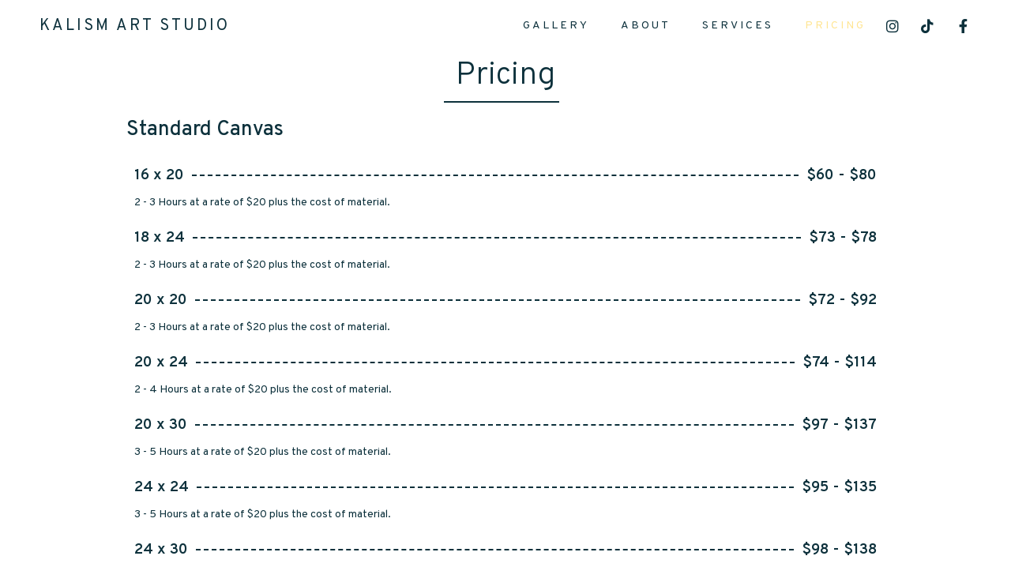

--- FILE ---
content_type: text/html; charset=UTF-8
request_url: https://www.kalismartstudio.com/pricing/
body_size: 12239
content:
<!doctype html>
<html lang="en-US">
<head>
	<meta charset="UTF-8">
		<meta name="viewport" content="width=device-width, initial-scale=1">
	<link rel="profile" href="https://gmpg.org/xfn/11">
	<meta name='robots' content='index, follow, max-image-preview:large, max-snippet:-1, max-video-preview:-1' />

	<!-- This site is optimized with the Yoast SEO plugin v24.0 - https://yoast.com/wordpress/plugins/seo/ -->
	<title>Pricing - Kalism Art Studio</title>
	<link rel="canonical" href="https://www.kalismartstudio.com/pricing/" />
	<meta property="og:locale" content="en_US" />
	<meta property="og:type" content="article" />
	<meta property="og:title" content="Pricing - Kalism Art Studio" />
	<meta property="og:description" content="Pricing Standard Canvas 16 x 20 $60 &#8211; $80 2 &#8211; 3 Hours at a rate of $20 plus the cost of material. 18 x 24 $73 &#8211; $78 2 &#8211; 3 Hours at a rate of $20 plus the cost of material. 20 x 20 $72 &#8211; $92 2 &#8211; 3 Hours at a [&hellip;]" />
	<meta property="og:url" content="https://www.kalismartstudio.com/pricing/" />
	<meta property="og:site_name" content="Kalism Art Studio" />
	<meta property="article:modified_time" content="2022-06-06T23:20:16+00:00" />
	<meta name="twitter:card" content="summary_large_image" />
	<meta name="twitter:label1" content="Est. reading time" />
	<meta name="twitter:data1" content="4 minutes" />
	<script type="application/ld+json" class="yoast-schema-graph">{"@context":"https://schema.org","@graph":[{"@type":"WebPage","@id":"https://www.kalismartstudio.com/pricing/","url":"https://www.kalismartstudio.com/pricing/","name":"Pricing - Kalism Art Studio","isPartOf":{"@id":"https://www.kalismartstudio.com/#website"},"datePublished":"2022-06-06T21:09:23+00:00","dateModified":"2022-06-06T23:20:16+00:00","breadcrumb":{"@id":"https://www.kalismartstudio.com/pricing/#breadcrumb"},"inLanguage":"en-US","potentialAction":[{"@type":"ReadAction","target":["https://www.kalismartstudio.com/pricing/"]}]},{"@type":"BreadcrumbList","@id":"https://www.kalismartstudio.com/pricing/#breadcrumb","itemListElement":[{"@type":"ListItem","position":1,"name":"Home","item":"https://www.kalismartstudio.com/"},{"@type":"ListItem","position":2,"name":"Pricing"}]},{"@type":"WebSite","@id":"https://www.kalismartstudio.com/#website","url":"https://www.kalismartstudio.com/","name":"Kalism Art Studio","description":"A Las Vegas Based Artist and Creator","potentialAction":[{"@type":"SearchAction","target":{"@type":"EntryPoint","urlTemplate":"https://www.kalismartstudio.com/?s={search_term_string}"},"query-input":{"@type":"PropertyValueSpecification","valueRequired":true,"valueName":"search_term_string"}}],"inLanguage":"en-US"}]}</script>
	<!-- / Yoast SEO plugin. -->


<link rel="alternate" type="application/rss+xml" title="Kalism Art Studio &raquo; Feed" href="https://www.kalismartstudio.com/feed/" />
<link rel="alternate" type="application/rss+xml" title="Kalism Art Studio &raquo; Comments Feed" href="https://www.kalismartstudio.com/comments/feed/" />
<link rel="alternate" title="oEmbed (JSON)" type="application/json+oembed" href="https://www.kalismartstudio.com/wp-json/oembed/1.0/embed?url=https%3A%2F%2Fwww.kalismartstudio.com%2Fpricing%2F" />
<link rel="alternate" title="oEmbed (XML)" type="text/xml+oembed" href="https://www.kalismartstudio.com/wp-json/oembed/1.0/embed?url=https%3A%2F%2Fwww.kalismartstudio.com%2Fpricing%2F&#038;format=xml" />
<style id='wp-img-auto-sizes-contain-inline-css'>
img:is([sizes=auto i],[sizes^="auto," i]){contain-intrinsic-size:3000px 1500px}
/*# sourceURL=wp-img-auto-sizes-contain-inline-css */
</style>
<style id='wp-emoji-styles-inline-css'>

	img.wp-smiley, img.emoji {
		display: inline !important;
		border: none !important;
		box-shadow: none !important;
		height: 1em !important;
		width: 1em !important;
		margin: 0 0.07em !important;
		vertical-align: -0.1em !important;
		background: none !important;
		padding: 0 !important;
	}
/*# sourceURL=wp-emoji-styles-inline-css */
</style>
<style id='classic-theme-styles-inline-css'>
/*! This file is auto-generated */
.wp-block-button__link{color:#fff;background-color:#32373c;border-radius:9999px;box-shadow:none;text-decoration:none;padding:calc(.667em + 2px) calc(1.333em + 2px);font-size:1.125em}.wp-block-file__button{background:#32373c;color:#fff;text-decoration:none}
/*# sourceURL=/wp-includes/css/classic-themes.min.css */
</style>
<link rel='stylesheet' id='child-theme-generator-css' href='https://www.kalismartstudio.com/wp-content/plugins/child-theme-generator/public/css/child-theme-generator-public.css?ver=1.0.0' media='all' />
<link rel='stylesheet' id='parente2-style-css' href='https://www.kalismartstudio.com/wp-content/themes/hello-elementor/style.css?ver=6.9' media='all' />
<link rel='stylesheet' id='childe2-style-css' href='https://www.kalismartstudio.com/wp-content/themes/HelloElementor/style.css?ver=6.9' media='all' />
<link rel='stylesheet' id='hello-elementor-css' href='https://www.kalismartstudio.com/wp-content/themes/hello-elementor/style.min.css?ver=2.6.1' media='all' />
<link rel='stylesheet' id='hello-elementor-theme-style-css' href='https://www.kalismartstudio.com/wp-content/themes/hello-elementor/theme.min.css?ver=2.6.1' media='all' />
<link rel='stylesheet' id='elementor-frontend-css' href='https://www.kalismartstudio.com/wp-content/plugins/elementor/assets/css/frontend.min.css?ver=3.25.10' media='all' />
<link rel='stylesheet' id='elementor-post-8-css' href='https://www.kalismartstudio.com/wp-content/uploads/elementor/css/post-8.css?ver=1733425928' media='all' />
<link rel='stylesheet' id='widget-heading-css' href='https://www.kalismartstudio.com/wp-content/plugins/elementor/assets/css/widget-heading.min.css?ver=3.25.10' media='all' />
<link rel='stylesheet' id='widget-nav-menu-css' href='https://www.kalismartstudio.com/wp-content/plugins/elementor-pro/assets/css/widget-nav-menu.min.css?ver=3.25.4' media='all' />
<link rel='stylesheet' id='widget-icon-list-css' href='https://www.kalismartstudio.com/wp-content/plugins/elementor/assets/css/widget-icon-list.min.css?ver=3.25.10' media='all' />
<link rel='stylesheet' id='widget-image-css' href='https://www.kalismartstudio.com/wp-content/plugins/elementor/assets/css/widget-image.min.css?ver=3.25.10' media='all' />
<link rel='stylesheet' id='widget-text-editor-css' href='https://www.kalismartstudio.com/wp-content/plugins/elementor/assets/css/widget-text-editor.min.css?ver=3.25.10' media='all' />
<link rel='stylesheet' id='elementor-icons-css' href='https://www.kalismartstudio.com/wp-content/plugins/elementor/assets/lib/eicons/css/elementor-icons.min.css?ver=5.32.0' media='all' />
<link rel='stylesheet' id='swiper-css' href='https://www.kalismartstudio.com/wp-content/plugins/elementor/assets/lib/swiper/v8/css/swiper.min.css?ver=8.4.5' media='all' />
<link rel='stylesheet' id='e-swiper-css' href='https://www.kalismartstudio.com/wp-content/plugins/elementor/assets/css/conditionals/e-swiper.min.css?ver=3.25.10' media='all' />
<link rel='stylesheet' id='e-popup-style-css' href='https://www.kalismartstudio.com/wp-content/plugins/elementor-pro/assets/css/conditionals/popup.min.css?ver=3.25.4' media='all' />
<link rel='stylesheet' id='widget-divider-css' href='https://www.kalismartstudio.com/wp-content/plugins/elementor/assets/css/widget-divider.min.css?ver=3.25.10' media='all' />
<link rel='stylesheet' id='widget-price-list-css' href='https://www.kalismartstudio.com/wp-content/plugins/elementor-pro/assets/css/widget-price-list.min.css?ver=3.25.4' media='all' />
<link rel='stylesheet' id='elementor-post-1294-css' href='https://www.kalismartstudio.com/wp-content/uploads/elementor/css/post-1294.css?ver=1733468069' media='all' />
<link rel='stylesheet' id='elementor-post-15-css' href='https://www.kalismartstudio.com/wp-content/uploads/elementor/css/post-15.css?ver=1733425928' media='all' />
<link rel='stylesheet' id='elementor-post-30-css' href='https://www.kalismartstudio.com/wp-content/uploads/elementor/css/post-30.css?ver=1733425928' media='all' />
<link rel='stylesheet' id='elementor-post-1332-css' href='https://www.kalismartstudio.com/wp-content/uploads/elementor/css/post-1332.css?ver=1733425929' media='all' />
<link rel='stylesheet' id='google-fonts-1-css' href='https://fonts.googleapis.com/css?family=Roboto%3A100%2C100italic%2C200%2C200italic%2C300%2C300italic%2C400%2C400italic%2C500%2C500italic%2C600%2C600italic%2C700%2C700italic%2C800%2C800italic%2C900%2C900italic%7CRoboto+Slab%3A100%2C100italic%2C200%2C200italic%2C300%2C300italic%2C400%2C400italic%2C500%2C500italic%2C600%2C600italic%2C700%2C700italic%2C800%2C800italic%2C900%2C900italic%7COverpass%3A100%2C100italic%2C200%2C200italic%2C300%2C300italic%2C400%2C400italic%2C500%2C500italic%2C600%2C600italic%2C700%2C700italic%2C800%2C800italic%2C900%2C900italic&#038;display=auto&#038;ver=6.9' media='all' />
<link rel='stylesheet' id='elementor-icons-shared-0-css' href='https://www.kalismartstudio.com/wp-content/plugins/elementor/assets/lib/font-awesome/css/fontawesome.min.css?ver=5.15.3' media='all' />
<link rel='stylesheet' id='elementor-icons-fa-solid-css' href='https://www.kalismartstudio.com/wp-content/plugins/elementor/assets/lib/font-awesome/css/solid.min.css?ver=5.15.3' media='all' />
<link rel='stylesheet' id='elementor-icons-fa-brands-css' href='https://www.kalismartstudio.com/wp-content/plugins/elementor/assets/lib/font-awesome/css/brands.min.css?ver=5.15.3' media='all' />
<link rel="preconnect" href="https://fonts.gstatic.com/" crossorigin><script src="https://www.kalismartstudio.com/wp-includes/js/jquery/jquery.min.js?ver=3.7.1" id="jquery-core-js"></script>
<script src="https://www.kalismartstudio.com/wp-includes/js/jquery/jquery-migrate.min.js?ver=3.4.1" id="jquery-migrate-js"></script>
<script src="https://www.kalismartstudio.com/wp-content/plugins/child-theme-generator/public/js/child-theme-generator-public.js?ver=1.0.0" id="child-theme-generator-js"></script>
<link rel="https://api.w.org/" href="https://www.kalismartstudio.com/wp-json/" /><link rel="alternate" title="JSON" type="application/json" href="https://www.kalismartstudio.com/wp-json/wp/v2/pages/1294" /><link rel="EditURI" type="application/rsd+xml" title="RSD" href="https://www.kalismartstudio.com/xmlrpc.php?rsd" />
<meta name="generator" content="WordPress 6.9" />
<link rel='shortlink' href='https://www.kalismartstudio.com/?p=1294' />
<meta name="generator" content="Elementor 3.25.10; features: additional_custom_breakpoints, e_optimized_control_loading; settings: css_print_method-external, google_font-enabled, font_display-auto">
			<style>
				.e-con.e-parent:nth-of-type(n+4):not(.e-lazyloaded):not(.e-no-lazyload),
				.e-con.e-parent:nth-of-type(n+4):not(.e-lazyloaded):not(.e-no-lazyload) * {
					background-image: none !important;
				}
				@media screen and (max-height: 1024px) {
					.e-con.e-parent:nth-of-type(n+3):not(.e-lazyloaded):not(.e-no-lazyload),
					.e-con.e-parent:nth-of-type(n+3):not(.e-lazyloaded):not(.e-no-lazyload) * {
						background-image: none !important;
					}
				}
				@media screen and (max-height: 640px) {
					.e-con.e-parent:nth-of-type(n+2):not(.e-lazyloaded):not(.e-no-lazyload),
					.e-con.e-parent:nth-of-type(n+2):not(.e-lazyloaded):not(.e-no-lazyload) * {
						background-image: none !important;
					}
				}
			</style>
			<link rel="icon" href="https://www.kalismartstudio.com/wp-content/uploads/2022/04/cropped-cropped-cropped-KalismSiteLogo-32x32.png" sizes="32x32" />
<link rel="icon" href="https://www.kalismartstudio.com/wp-content/uploads/2022/04/cropped-cropped-cropped-KalismSiteLogo-192x192.png" sizes="192x192" />
<link rel="apple-touch-icon" href="https://www.kalismartstudio.com/wp-content/uploads/2022/04/cropped-cropped-cropped-KalismSiteLogo-180x180.png" />
<meta name="msapplication-TileImage" content="https://www.kalismartstudio.com/wp-content/uploads/2022/04/cropped-cropped-cropped-KalismSiteLogo-270x270.png" />
		<style id="wp-custom-css">
			a {
	color:#FFFFFF;
}		</style>
		<style id='global-styles-inline-css'>
:root{--wp--preset--aspect-ratio--square: 1;--wp--preset--aspect-ratio--4-3: 4/3;--wp--preset--aspect-ratio--3-4: 3/4;--wp--preset--aspect-ratio--3-2: 3/2;--wp--preset--aspect-ratio--2-3: 2/3;--wp--preset--aspect-ratio--16-9: 16/9;--wp--preset--aspect-ratio--9-16: 9/16;--wp--preset--color--black: #000000;--wp--preset--color--cyan-bluish-gray: #abb8c3;--wp--preset--color--white: #ffffff;--wp--preset--color--pale-pink: #f78da7;--wp--preset--color--vivid-red: #cf2e2e;--wp--preset--color--luminous-vivid-orange: #ff6900;--wp--preset--color--luminous-vivid-amber: #fcb900;--wp--preset--color--light-green-cyan: #7bdcb5;--wp--preset--color--vivid-green-cyan: #00d084;--wp--preset--color--pale-cyan-blue: #8ed1fc;--wp--preset--color--vivid-cyan-blue: #0693e3;--wp--preset--color--vivid-purple: #9b51e0;--wp--preset--gradient--vivid-cyan-blue-to-vivid-purple: linear-gradient(135deg,rgb(6,147,227) 0%,rgb(155,81,224) 100%);--wp--preset--gradient--light-green-cyan-to-vivid-green-cyan: linear-gradient(135deg,rgb(122,220,180) 0%,rgb(0,208,130) 100%);--wp--preset--gradient--luminous-vivid-amber-to-luminous-vivid-orange: linear-gradient(135deg,rgb(252,185,0) 0%,rgb(255,105,0) 100%);--wp--preset--gradient--luminous-vivid-orange-to-vivid-red: linear-gradient(135deg,rgb(255,105,0) 0%,rgb(207,46,46) 100%);--wp--preset--gradient--very-light-gray-to-cyan-bluish-gray: linear-gradient(135deg,rgb(238,238,238) 0%,rgb(169,184,195) 100%);--wp--preset--gradient--cool-to-warm-spectrum: linear-gradient(135deg,rgb(74,234,220) 0%,rgb(151,120,209) 20%,rgb(207,42,186) 40%,rgb(238,44,130) 60%,rgb(251,105,98) 80%,rgb(254,248,76) 100%);--wp--preset--gradient--blush-light-purple: linear-gradient(135deg,rgb(255,206,236) 0%,rgb(152,150,240) 100%);--wp--preset--gradient--blush-bordeaux: linear-gradient(135deg,rgb(254,205,165) 0%,rgb(254,45,45) 50%,rgb(107,0,62) 100%);--wp--preset--gradient--luminous-dusk: linear-gradient(135deg,rgb(255,203,112) 0%,rgb(199,81,192) 50%,rgb(65,88,208) 100%);--wp--preset--gradient--pale-ocean: linear-gradient(135deg,rgb(255,245,203) 0%,rgb(182,227,212) 50%,rgb(51,167,181) 100%);--wp--preset--gradient--electric-grass: linear-gradient(135deg,rgb(202,248,128) 0%,rgb(113,206,126) 100%);--wp--preset--gradient--midnight: linear-gradient(135deg,rgb(2,3,129) 0%,rgb(40,116,252) 100%);--wp--preset--font-size--small: 13px;--wp--preset--font-size--medium: 20px;--wp--preset--font-size--large: 36px;--wp--preset--font-size--x-large: 42px;--wp--preset--spacing--20: 0.44rem;--wp--preset--spacing--30: 0.67rem;--wp--preset--spacing--40: 1rem;--wp--preset--spacing--50: 1.5rem;--wp--preset--spacing--60: 2.25rem;--wp--preset--spacing--70: 3.38rem;--wp--preset--spacing--80: 5.06rem;--wp--preset--shadow--natural: 6px 6px 9px rgba(0, 0, 0, 0.2);--wp--preset--shadow--deep: 12px 12px 50px rgba(0, 0, 0, 0.4);--wp--preset--shadow--sharp: 6px 6px 0px rgba(0, 0, 0, 0.2);--wp--preset--shadow--outlined: 6px 6px 0px -3px rgb(255, 255, 255), 6px 6px rgb(0, 0, 0);--wp--preset--shadow--crisp: 6px 6px 0px rgb(0, 0, 0);}:where(.is-layout-flex){gap: 0.5em;}:where(.is-layout-grid){gap: 0.5em;}body .is-layout-flex{display: flex;}.is-layout-flex{flex-wrap: wrap;align-items: center;}.is-layout-flex > :is(*, div){margin: 0;}body .is-layout-grid{display: grid;}.is-layout-grid > :is(*, div){margin: 0;}:where(.wp-block-columns.is-layout-flex){gap: 2em;}:where(.wp-block-columns.is-layout-grid){gap: 2em;}:where(.wp-block-post-template.is-layout-flex){gap: 1.25em;}:where(.wp-block-post-template.is-layout-grid){gap: 1.25em;}.has-black-color{color: var(--wp--preset--color--black) !important;}.has-cyan-bluish-gray-color{color: var(--wp--preset--color--cyan-bluish-gray) !important;}.has-white-color{color: var(--wp--preset--color--white) !important;}.has-pale-pink-color{color: var(--wp--preset--color--pale-pink) !important;}.has-vivid-red-color{color: var(--wp--preset--color--vivid-red) !important;}.has-luminous-vivid-orange-color{color: var(--wp--preset--color--luminous-vivid-orange) !important;}.has-luminous-vivid-amber-color{color: var(--wp--preset--color--luminous-vivid-amber) !important;}.has-light-green-cyan-color{color: var(--wp--preset--color--light-green-cyan) !important;}.has-vivid-green-cyan-color{color: var(--wp--preset--color--vivid-green-cyan) !important;}.has-pale-cyan-blue-color{color: var(--wp--preset--color--pale-cyan-blue) !important;}.has-vivid-cyan-blue-color{color: var(--wp--preset--color--vivid-cyan-blue) !important;}.has-vivid-purple-color{color: var(--wp--preset--color--vivid-purple) !important;}.has-black-background-color{background-color: var(--wp--preset--color--black) !important;}.has-cyan-bluish-gray-background-color{background-color: var(--wp--preset--color--cyan-bluish-gray) !important;}.has-white-background-color{background-color: var(--wp--preset--color--white) !important;}.has-pale-pink-background-color{background-color: var(--wp--preset--color--pale-pink) !important;}.has-vivid-red-background-color{background-color: var(--wp--preset--color--vivid-red) !important;}.has-luminous-vivid-orange-background-color{background-color: var(--wp--preset--color--luminous-vivid-orange) !important;}.has-luminous-vivid-amber-background-color{background-color: var(--wp--preset--color--luminous-vivid-amber) !important;}.has-light-green-cyan-background-color{background-color: var(--wp--preset--color--light-green-cyan) !important;}.has-vivid-green-cyan-background-color{background-color: var(--wp--preset--color--vivid-green-cyan) !important;}.has-pale-cyan-blue-background-color{background-color: var(--wp--preset--color--pale-cyan-blue) !important;}.has-vivid-cyan-blue-background-color{background-color: var(--wp--preset--color--vivid-cyan-blue) !important;}.has-vivid-purple-background-color{background-color: var(--wp--preset--color--vivid-purple) !important;}.has-black-border-color{border-color: var(--wp--preset--color--black) !important;}.has-cyan-bluish-gray-border-color{border-color: var(--wp--preset--color--cyan-bluish-gray) !important;}.has-white-border-color{border-color: var(--wp--preset--color--white) !important;}.has-pale-pink-border-color{border-color: var(--wp--preset--color--pale-pink) !important;}.has-vivid-red-border-color{border-color: var(--wp--preset--color--vivid-red) !important;}.has-luminous-vivid-orange-border-color{border-color: var(--wp--preset--color--luminous-vivid-orange) !important;}.has-luminous-vivid-amber-border-color{border-color: var(--wp--preset--color--luminous-vivid-amber) !important;}.has-light-green-cyan-border-color{border-color: var(--wp--preset--color--light-green-cyan) !important;}.has-vivid-green-cyan-border-color{border-color: var(--wp--preset--color--vivid-green-cyan) !important;}.has-pale-cyan-blue-border-color{border-color: var(--wp--preset--color--pale-cyan-blue) !important;}.has-vivid-cyan-blue-border-color{border-color: var(--wp--preset--color--vivid-cyan-blue) !important;}.has-vivid-purple-border-color{border-color: var(--wp--preset--color--vivid-purple) !important;}.has-vivid-cyan-blue-to-vivid-purple-gradient-background{background: var(--wp--preset--gradient--vivid-cyan-blue-to-vivid-purple) !important;}.has-light-green-cyan-to-vivid-green-cyan-gradient-background{background: var(--wp--preset--gradient--light-green-cyan-to-vivid-green-cyan) !important;}.has-luminous-vivid-amber-to-luminous-vivid-orange-gradient-background{background: var(--wp--preset--gradient--luminous-vivid-amber-to-luminous-vivid-orange) !important;}.has-luminous-vivid-orange-to-vivid-red-gradient-background{background: var(--wp--preset--gradient--luminous-vivid-orange-to-vivid-red) !important;}.has-very-light-gray-to-cyan-bluish-gray-gradient-background{background: var(--wp--preset--gradient--very-light-gray-to-cyan-bluish-gray) !important;}.has-cool-to-warm-spectrum-gradient-background{background: var(--wp--preset--gradient--cool-to-warm-spectrum) !important;}.has-blush-light-purple-gradient-background{background: var(--wp--preset--gradient--blush-light-purple) !important;}.has-blush-bordeaux-gradient-background{background: var(--wp--preset--gradient--blush-bordeaux) !important;}.has-luminous-dusk-gradient-background{background: var(--wp--preset--gradient--luminous-dusk) !important;}.has-pale-ocean-gradient-background{background: var(--wp--preset--gradient--pale-ocean) !important;}.has-electric-grass-gradient-background{background: var(--wp--preset--gradient--electric-grass) !important;}.has-midnight-gradient-background{background: var(--wp--preset--gradient--midnight) !important;}.has-small-font-size{font-size: var(--wp--preset--font-size--small) !important;}.has-medium-font-size{font-size: var(--wp--preset--font-size--medium) !important;}.has-large-font-size{font-size: var(--wp--preset--font-size--large) !important;}.has-x-large-font-size{font-size: var(--wp--preset--font-size--x-large) !important;}
/*# sourceURL=global-styles-inline-css */
</style>
<link rel='stylesheet' id='e-motion-fx-css' href='https://www.kalismartstudio.com/wp-content/plugins/elementor-pro/assets/css/modules/motion-fx.min.css?ver=3.25.4' media='all' />
<link rel='stylesheet' id='e-sticky-css' href='https://www.kalismartstudio.com/wp-content/plugins/elementor-pro/assets/css/modules/sticky.min.css?ver=3.25.4' media='all' />
</head>
<body class="wp-singular page-template page-template-elementor_header_footer page page-id-1294 wp-theme-hello-elementor wp-child-theme-HelloElementor elementor-default elementor-template-full-width elementor-kit-8 elementor-page elementor-page-1294">


<a class="skip-link screen-reader-text" href="#content">
	Skip to content</a>

		<div data-elementor-type="header" data-elementor-id="15" class="elementor elementor-15 elementor-location-header" data-elementor-post-type="elementor_library">
					<section class="elementor-section elementor-top-section elementor-element elementor-element-c05164f elementor-section-stretched elementor-section-full_width elementor-section-height-default elementor-section-height-default" data-id="c05164f" data-element_type="section" data-settings="{&quot;background_background&quot;:&quot;classic&quot;,&quot;stretch_section&quot;:&quot;section-stretched&quot;,&quot;sticky&quot;:&quot;top&quot;,&quot;sticky_on&quot;:[&quot;desktop&quot;,&quot;tablet&quot;,&quot;mobile&quot;],&quot;sticky_offset&quot;:0,&quot;sticky_effects_offset&quot;:0,&quot;sticky_anchor_link_offset&quot;:0}">
						<div class="elementor-container elementor-column-gap-no">
					<div class="elementor-column elementor-col-50 elementor-top-column elementor-element elementor-element-182f72d" data-id="182f72d" data-element_type="column" data-settings="{&quot;background_background&quot;:&quot;classic&quot;}">
			<div class="elementor-widget-wrap elementor-element-populated">
						<div class="elementor-element elementor-element-93d0613 elementor-widget__width-auto elementor-widget-mobile__width-auto elementor-widget elementor-widget-heading" data-id="93d0613" data-element_type="widget" data-widget_type="heading.default">
				<div class="elementor-widget-container">
			<h2 class="elementor-heading-title elementor-size-default"><a href="http://kalismartstudio.com">KALISM ART STUDIO</a></h2>		</div>
				</div>
					</div>
		</div>
				<div class="elementor-column elementor-col-50 elementor-top-column elementor-element elementor-element-86fdb34" data-id="86fdb34" data-element_type="column">
			<div class="elementor-widget-wrap elementor-element-populated">
						<div class="elementor-element elementor-element-1bdc50b elementor-button-info elementor-align-center elementor-tablet-align-right elementor-hidden-desktop elementor-widget elementor-widget-button" data-id="1bdc50b" data-element_type="widget" data-widget_type="button.default">
				<div class="elementor-widget-container">
							<div class="elementor-button-wrapper">
					<a class="elementor-button elementor-button-link elementor-size-xl" href="#elementor-action%3Aaction%3Dpopup%3Aopen%26settings%3DeyJpZCI6IjEzMzIiLCJ0b2dnbGUiOmZhbHNlfQ%3D%3D">
						<span class="elementor-button-content-wrapper">
						<span class="elementor-button-icon">
				<i aria-hidden="true" class="fas fa-bars"></i>			</span>
								</span>
					</a>
				</div>
						</div>
				</div>
				<div class="elementor-element elementor-element-b39ccae elementor-nav-menu__align-start elementor-widget__width-auto elementor-nav-menu--stretch elementor-nav-menu__text-align-center elementor-hidden-tablet elementor-hidden-mobile elementor-nav-menu--dropdown-tablet elementor-nav-menu--toggle elementor-nav-menu--burger elementor-widget elementor-widget-nav-menu" data-id="b39ccae" data-element_type="widget" data-settings="{&quot;full_width&quot;:&quot;stretch&quot;,&quot;layout&quot;:&quot;horizontal&quot;,&quot;submenu_icon&quot;:{&quot;value&quot;:&quot;&lt;i class=\&quot;fas fa-caret-down\&quot;&gt;&lt;\/i&gt;&quot;,&quot;library&quot;:&quot;fa-solid&quot;},&quot;toggle&quot;:&quot;burger&quot;}" data-widget_type="nav-menu.default">
				<div class="elementor-widget-container">
						<nav aria-label="Menu" class="elementor-nav-menu--main elementor-nav-menu__container elementor-nav-menu--layout-horizontal e--pointer-none">
				<ul id="menu-1-b39ccae" class="elementor-nav-menu"><li class="menu-item menu-item-type-post_type menu-item-object-page menu-item-1201"><a href="https://www.kalismartstudio.com/gallery/" class="elementor-item">Gallery</a></li>
<li class="menu-item menu-item-type-post_type menu-item-object-page menu-item-1202"><a href="https://www.kalismartstudio.com/about/" class="elementor-item">About</a></li>
<li class="menu-item menu-item-type-post_type menu-item-object-page menu-item-1200"><a href="https://www.kalismartstudio.com/services/" class="elementor-item">Services</a></li>
<li class="menu-item menu-item-type-post_type menu-item-object-page current-menu-item page_item page-item-1294 current_page_item menu-item-1321"><a href="https://www.kalismartstudio.com/pricing/" aria-current="page" class="elementor-item elementor-item-active">Pricing</a></li>
</ul>			</nav>
					<div class="elementor-menu-toggle" role="button" tabindex="0" aria-label="Menu Toggle" aria-expanded="false">
			<i aria-hidden="true" role="presentation" class="elementor-menu-toggle__icon--open eicon-menu-bar"></i><i aria-hidden="true" role="presentation" class="elementor-menu-toggle__icon--close eicon-close"></i>			<span class="elementor-screen-only">Menu</span>
		</div>
					<nav class="elementor-nav-menu--dropdown elementor-nav-menu__container" aria-hidden="true">
				<ul id="menu-2-b39ccae" class="elementor-nav-menu"><li class="menu-item menu-item-type-post_type menu-item-object-page menu-item-1201"><a href="https://www.kalismartstudio.com/gallery/" class="elementor-item" tabindex="-1">Gallery</a></li>
<li class="menu-item menu-item-type-post_type menu-item-object-page menu-item-1202"><a href="https://www.kalismartstudio.com/about/" class="elementor-item" tabindex="-1">About</a></li>
<li class="menu-item menu-item-type-post_type menu-item-object-page menu-item-1200"><a href="https://www.kalismartstudio.com/services/" class="elementor-item" tabindex="-1">Services</a></li>
<li class="menu-item menu-item-type-post_type menu-item-object-page current-menu-item page_item page-item-1294 current_page_item menu-item-1321"><a href="https://www.kalismartstudio.com/pricing/" aria-current="page" class="elementor-item elementor-item-active" tabindex="-1">Pricing</a></li>
</ul>			</nav>
				</div>
				</div>
				<div class="elementor-element elementor-element-79ceda3 elementor-icon-list--layout-inline elementor-align-right elementor-widget__width-auto elementor-hidden-tablet elementor-hidden-mobile elementor-list-item-link-full_width elementor-widget elementor-widget-icon-list" data-id="79ceda3" data-element_type="widget" data-widget_type="icon-list.default">
				<div class="elementor-widget-container">
					<ul class="elementor-icon-list-items elementor-inline-items">
							<li class="elementor-icon-list-item elementor-inline-item">
											<a href="https://www.instagram.com/kalismartstudio/">

												<span class="elementor-icon-list-icon">
							<i aria-hidden="true" class="fab fa-instagram"></i>						</span>
										<span class="elementor-icon-list-text"></span>
											</a>
									</li>
								<li class="elementor-icon-list-item elementor-inline-item">
											<a href="https://www.tiktok.com/@kalismartstudio">

												<span class="elementor-icon-list-icon">
							<i aria-hidden="true" class="fab fa-tiktok"></i>						</span>
										<span class="elementor-icon-list-text"></span>
											</a>
									</li>
								<li class="elementor-icon-list-item elementor-inline-item">
											<a href="https://www.facebook.com/kalismartstudio">

												<span class="elementor-icon-list-icon">
							<i aria-hidden="true" class="fab fa-facebook-f"></i>						</span>
										<span class="elementor-icon-list-text"></span>
											</a>
									</li>
						</ul>
				</div>
				</div>
					</div>
		</div>
					</div>
		</section>
				</div>
				<div data-elementor-type="wp-page" data-elementor-id="1294" class="elementor elementor-1294" data-elementor-post-type="page">
						<section class="elementor-section elementor-top-section elementor-element elementor-element-9185e60 elementor-section-content-middle elementor-section-height-min-height elementor-section-items-top elementor-section-boxed elementor-section-height-default" data-id="9185e60" data-element_type="section" data-settings="{&quot;background_background&quot;:&quot;classic&quot;,&quot;background_motion_fx_motion_fx_scrolling&quot;:&quot;yes&quot;,&quot;background_motion_fx_devices&quot;:[&quot;desktop&quot;,&quot;tablet&quot;,&quot;mobile&quot;]}">
						<div class="elementor-container elementor-column-gap-no">
					<div class="elementor-column elementor-col-100 elementor-top-column elementor-element elementor-element-1f1df17" data-id="1f1df17" data-element_type="column" data-settings="{&quot;background_background&quot;:&quot;classic&quot;}">
			<div class="elementor-widget-wrap elementor-element-populated">
						<div class="elementor-element elementor-element-00b0251 elementor-widget elementor-widget-heading" data-id="00b0251" data-element_type="widget" data-widget_type="heading.default">
				<div class="elementor-widget-container">
			<h1 class="elementor-heading-title elementor-size-default">Pricing</h1>		</div>
				</div>
				<div class="elementor-element elementor-element-29133c6 elementor-widget-divider--view-line elementor-widget elementor-widget-divider" data-id="29133c6" data-element_type="widget" data-widget_type="divider.default">
				<div class="elementor-widget-container">
					<div class="elementor-divider">
			<span class="elementor-divider-separator">
						</span>
		</div>
				</div>
				</div>
				<div class="elementor-element elementor-element-c83caf8 elementor-widget elementor-widget-heading" data-id="c83caf8" data-element_type="widget" data-widget_type="heading.default">
				<div class="elementor-widget-container">
			<h3 class="elementor-heading-title elementor-size-default">Standard Canvas</h3>		</div>
				</div>
				<div class="elementor-element elementor-element-f89baa2 elementor-widget elementor-widget-price-list" data-id="f89baa2" data-element_type="widget" data-widget_type="price-list.default">
				<div class="elementor-widget-container">
			
		<ul class="elementor-price-list">

									<li><a class="elementor-price-list-item" href="#">				
				<div class="elementor-price-list-text">
									<div class="elementor-price-list-header">
											<span class="elementor-price-list-title">
							16 x 20						</span>
																		<span class="elementor-price-list-separator"></span>
																			<span class="elementor-price-list-price">$60 - $80</span>
										</div>
															<p class="elementor-price-list-description">
							2 - 3 Hours at a rate of $20 plus the cost of material.						</p>
								</div>
				</a></li>												<li><a class="elementor-price-list-item" href="#">				
				<div class="elementor-price-list-text">
									<div class="elementor-price-list-header">
											<span class="elementor-price-list-title">
							18 x 24						</span>
																		<span class="elementor-price-list-separator"></span>
																			<span class="elementor-price-list-price">$73 - $78</span>
										</div>
															<p class="elementor-price-list-description">
							2 - 3 Hours at a rate of $20 plus the cost of material.						</p>
								</div>
				</a></li>												<li><a class="elementor-price-list-item" href="#">				
				<div class="elementor-price-list-text">
									<div class="elementor-price-list-header">
											<span class="elementor-price-list-title">
							20 x 20						</span>
																		<span class="elementor-price-list-separator"></span>
																			<span class="elementor-price-list-price">$72 - $92</span>
										</div>
															<p class="elementor-price-list-description">
							2 - 3 Hours at a rate of $20 plus the cost of material.						</p>
								</div>
				</a></li>												<li><a class="elementor-price-list-item" href="#">				
				<div class="elementor-price-list-text">
									<div class="elementor-price-list-header">
											<span class="elementor-price-list-title">
							20 x 24						</span>
																		<span class="elementor-price-list-separator"></span>
																			<span class="elementor-price-list-price">$74 - $114</span>
										</div>
															<p class="elementor-price-list-description">
							2 - 4 Hours at a rate of $20 plus the cost of material.						</p>
								</div>
				</a></li>												<li><a class="elementor-price-list-item" href="#">				
				<div class="elementor-price-list-text">
									<div class="elementor-price-list-header">
											<span class="elementor-price-list-title">
							20 x 30						</span>
																		<span class="elementor-price-list-separator"></span>
																			<span class="elementor-price-list-price">$97 - $137</span>
										</div>
															<p class="elementor-price-list-description">
							3 - 5 Hours at a rate of $20 plus the cost of material.						</p>
								</div>
				</a></li>												<li><a class="elementor-price-list-item" href="#">				
				<div class="elementor-price-list-text">
									<div class="elementor-price-list-header">
											<span class="elementor-price-list-title">
							24 x 24						</span>
																		<span class="elementor-price-list-separator"></span>
																			<span class="elementor-price-list-price">$95 - $135</span>
										</div>
															<p class="elementor-price-list-description">
							3 - 5 Hours at a rate of $20 plus the cost of material.						</p>
								</div>
				</a></li>												<li><a class="elementor-price-list-item" href="#">				
				<div class="elementor-price-list-text">
									<div class="elementor-price-list-header">
											<span class="elementor-price-list-title">
							24 x 30						</span>
																		<span class="elementor-price-list-separator"></span>
																			<span class="elementor-price-list-price">$98 - $138</span>
										</div>
															<p class="elementor-price-list-description">
							3 - 5 Hours at a rate of $20 plus the cost of material.						</p>
								</div>
				</a></li>												<li><a class="elementor-price-list-item" href="#">				
				<div class="elementor-price-list-text">
									<div class="elementor-price-list-header">
											<span class="elementor-price-list-title">
							24 x 36						</span>
																		<span class="elementor-price-list-separator"></span>
																			<span class="elementor-price-list-price">$123 - $163</span>
										</div>
															<p class="elementor-price-list-description">
							4 - 6 Hours at a rate of $20 plus the cost of material.						</p>
								</div>
				</a></li>												<li><a class="elementor-price-list-item" href="#">				
				<div class="elementor-price-list-text">
									<div class="elementor-price-list-header">
											<span class="elementor-price-list-title">
							24 x 48						</span>
																		<span class="elementor-price-list-separator"></span>
																			<span class="elementor-price-list-price">$167 - $207</span>
										</div>
															<p class="elementor-price-list-description">
							6 - 8 Hours at a rate of $20 plus the cost of material.						</p>
								</div>
				</a></li>												<li><a class="elementor-price-list-item" href="#">				
				<div class="elementor-price-list-text">
									<div class="elementor-price-list-header">
											<span class="elementor-price-list-title">
							30 x 30						</span>
																		<span class="elementor-price-list-separator"></span>
																			<span class="elementor-price-list-price">$184 - $244</span>
										</div>
															<p class="elementor-price-list-description">
							7 - 10 Hours at a rate of $20 plus the cost of material.						</p>
								</div>
				</a></li>												<li><a class="elementor-price-list-item" href="#">				
				<div class="elementor-price-list-text">
									<div class="elementor-price-list-header">
											<span class="elementor-price-list-title">
							30 x 40						</span>
																		<span class="elementor-price-list-separator"></span>
																			<span class="elementor-price-list-price">$189 - $249</span>
										</div>
															<p class="elementor-price-list-description">
							7 - 10 Hours at a rate of $20 plus the cost of material.						</p>
								</div>
				</a></li>												<li><a class="elementor-price-list-item" href="#">				
				<div class="elementor-price-list-text">
									<div class="elementor-price-list-header">
											<span class="elementor-price-list-title">
							30 x 48						</span>
																		<span class="elementor-price-list-separator"></span>
																			<span class="elementor-price-list-price">$195 - $255</span>
										</div>
															<p class="elementor-price-list-description">
							7 - 10 Hours at a rate of $20 plus the cost of material.						</p>
								</div>
				</a></li>												<li><a class="elementor-price-list-item" href="#">				
				<div class="elementor-price-list-text">
									<div class="elementor-price-list-header">
											<span class="elementor-price-list-title">
							36 x 48						</span>
																		<span class="elementor-price-list-separator"></span>
																			<span class="elementor-price-list-price">$200 - $260</span>
										</div>
															<p class="elementor-price-list-description">
							7 - 10 Hours at a rate of $20 plus the cost of material.						</p>
								</div>
				</a></li>					
		</ul>

				</div>
				</div>
				<div class="elementor-element elementor-element-113d380 elementor-widget elementor-widget-heading" data-id="113d380" data-element_type="widget" data-widget_type="heading.default">
				<div class="elementor-widget-container">
			<h3 class="elementor-heading-title elementor-size-default">Medium Canvas</h3>		</div>
				</div>
				<div class="elementor-element elementor-element-5813998 elementor-widget elementor-widget-price-list" data-id="5813998" data-element_type="widget" data-widget_type="price-list.default">
				<div class="elementor-widget-container">
			
		<ul class="elementor-price-list">

									<li><a class="elementor-price-list-item" href="#">				
				<div class="elementor-price-list-text">
									<div class="elementor-price-list-header">
											<span class="elementor-price-list-title">
							20 x 20						</span>
																		<span class="elementor-price-list-separator"></span>
																			<span class="elementor-price-list-price">$79 - $99</span>
										</div>
															<p class="elementor-price-list-description">
							2 - 3 Hours at a rate of $20 plus the cost of material.						</p>
								</div>
				</a></li>												<li><a class="elementor-price-list-item" href="#">				
				<div class="elementor-price-list-text">
									<div class="elementor-price-list-header">
											<span class="elementor-price-list-title">
							20 x 24						</span>
																		<span class="elementor-price-list-separator"></span>
																			<span class="elementor-price-list-price">$83 - $123</span>
										</div>
															<p class="elementor-price-list-description">
							2 - 4 Hours at a rate of $20 plus the cost of material.						</p>
								</div>
				</a></li>												<li><a class="elementor-price-list-item" href="#">				
				<div class="elementor-price-list-text">
									<div class="elementor-price-list-header">
											<span class="elementor-price-list-title">
							22 x 28						</span>
																		<span class="elementor-price-list-separator"></span>
																			<span class="elementor-price-list-price">$90 - $130</span>
										</div>
															<p class="elementor-price-list-description">
							2 - 5 Hours at a rate of $20 plus the cost of material.						</p>
								</div>
				</a></li>												<li><a class="elementor-price-list-item" href="#">				
				<div class="elementor-price-list-text">
									<div class="elementor-price-list-header">
											<span class="elementor-price-list-title">
							24 x 24						</span>
																		<span class="elementor-price-list-separator"></span>
																			<span class="elementor-price-list-price">$108 - $148</span>
										</div>
															<p class="elementor-price-list-description">
							3 - 5 Hours at a rate of $20 plus the cost of material.						</p>
								</div>
				</a></li>												<li><a class="elementor-price-list-item" href="#">				
				<div class="elementor-price-list-text">
									<div class="elementor-price-list-header">
											<span class="elementor-price-list-title">
							24 x 30						</span>
																		<span class="elementor-price-list-separator"></span>
																			<span class="elementor-price-list-price">$115 - $155</span>
										</div>
															<p class="elementor-price-list-description">
							3 - 5 Hours at a rate of $20 plus the cost of material.						</p>
								</div>
				</a></li>												<li><a class="elementor-price-list-item" href="#">				
				<div class="elementor-price-list-text">
									<div class="elementor-price-list-header">
											<span class="elementor-price-list-title">
							24 x 36						</span>
																		<span class="elementor-price-list-separator"></span>
																			<span class="elementor-price-list-price">$143 - $183</span>
										</div>
															<p class="elementor-price-list-description">
							4 - 6 Hours at a rate of $20 plus the cost of material.						</p>
								</div>
				</a></li>												<li><a class="elementor-price-list-item" href="#">				
				<div class="elementor-price-list-text">
									<div class="elementor-price-list-header">
											<span class="elementor-price-list-title">
							30 x 40						</span>
																		<span class="elementor-price-list-separator"></span>
																			<span class="elementor-price-list-price">$215 - $275</span>
										</div>
															<p class="elementor-price-list-description">
							7 - 10 Hours at a rate of $20 plus the cost of material.						</p>
								</div>
				</a></li>												<li><a class="elementor-price-list-item" href="#">				
				<div class="elementor-price-list-text">
									<div class="elementor-price-list-header">
											<span class="elementor-price-list-title">
							36 x 48						</span>
																		<span class="elementor-price-list-separator"></span>
																			<span class="elementor-price-list-price">$225 - $285</span>
										</div>
															<p class="elementor-price-list-description">
							7 - 10 Hours at a rate of $20 plus the cost of material.						</p>
								</div>
				</a></li>					
		</ul>

				</div>
				</div>
				<div class="elementor-element elementor-element-2d33579 elementor-widget elementor-widget-heading" data-id="2d33579" data-element_type="widget" data-widget_type="heading.default">
				<div class="elementor-widget-container">
			<h3 class="elementor-heading-title elementor-size-default">Heavy Canvas</h3>		</div>
				</div>
				<div class="elementor-element elementor-element-fb6601d elementor-widget elementor-widget-price-list" data-id="fb6601d" data-element_type="widget" data-widget_type="price-list.default">
				<div class="elementor-widget-container">
			
		<ul class="elementor-price-list">

									<li><a class="elementor-price-list-item" href="#">				
				<div class="elementor-price-list-text">
									<div class="elementor-price-list-header">
											<span class="elementor-price-list-title">
							20 x 20						</span>
																		<span class="elementor-price-list-separator"></span>
																			<span class="elementor-price-list-price">$91 - $111</span>
										</div>
															<p class="elementor-price-list-description">
							2 - 3 Hours at a rate of $20 plus the cost of material.						</p>
								</div>
				</a></li>												<li><a class="elementor-price-list-item" href="#">				
				<div class="elementor-price-list-text">
									<div class="elementor-price-list-header">
											<span class="elementor-price-list-title">
							20 x 24						</span>
																		<span class="elementor-price-list-separator"></span>
																			<span class="elementor-price-list-price">$99 - $139</span>
										</div>
															<p class="elementor-price-list-description">
							2 - 4 Hours at a rate of $20 plus the cost of material.						</p>
								</div>
				</a></li>												<li><a class="elementor-price-list-item" href="#">				
				<div class="elementor-price-list-text">
									<div class="elementor-price-list-header">
											<span class="elementor-price-list-title">
							24 x 24						</span>
																		<span class="elementor-price-list-separator"></span>
																			<span class="elementor-price-list-price">$123 - $163</span>
										</div>
															<p class="elementor-price-list-description">
							3 - 5 Hours at a rate of $20 plus the cost of material.						</p>
								</div>
				</a></li>												<li><a class="elementor-price-list-item" href="#">				
				<div class="elementor-price-list-text">
									<div class="elementor-price-list-header">
											<span class="elementor-price-list-title">
							24 x 30						</span>
																		<span class="elementor-price-list-separator"></span>
																			<span class="elementor-price-list-price">$130 - $170</span>
										</div>
															<p class="elementor-price-list-description">
							3 - 5 Hours at a rate of $20 plus the cost of material.						</p>
								</div>
				</a></li>												<li><a class="elementor-price-list-item" href="#">				
				<div class="elementor-price-list-text">
									<div class="elementor-price-list-header">
											<span class="elementor-price-list-title">
							24 x 36						</span>
																		<span class="elementor-price-list-separator"></span>
																			<span class="elementor-price-list-price">$155 - $195</span>
										</div>
															<p class="elementor-price-list-description">
							4 - 6 Hours at a rate of $20 plus the cost of material.						</p>
								</div>
				</a></li>												<li><a class="elementor-price-list-item" href="#">				
				<div class="elementor-price-list-text">
									<div class="elementor-price-list-header">
											<span class="elementor-price-list-title">
							24 x 48						</span>
																		<span class="elementor-price-list-separator"></span>
																			<span class="elementor-price-list-price">$203 - $243</span>
										</div>
															<p class="elementor-price-list-description">
							6 - 8 Hours at a rate of $20 plus the cost of material.						</p>
								</div>
				</a></li>												<li><a class="elementor-price-list-item" href="#">				
				<div class="elementor-price-list-text">
									<div class="elementor-price-list-header">
											<span class="elementor-price-list-title">
							30 x 40						</span>
																		<span class="elementor-price-list-separator"></span>
																			<span class="elementor-price-list-price">$225 - $285</span>
										</div>
															<p class="elementor-price-list-description">
							7 - 10 Hours at a rate of $20 plus the cost of material.						</p>
								</div>
				</a></li>												<li><a class="elementor-price-list-item" href="#">				
				<div class="elementor-price-list-text">
									<div class="elementor-price-list-header">
											<span class="elementor-price-list-title">
							30 x 48						</span>
																		<span class="elementor-price-list-separator"></span>
																			<span class="elementor-price-list-price">$235 - $295</span>
										</div>
															<p class="elementor-price-list-description">
							7 - 10 Hours at a rate of $20 plus the cost of material.						</p>
								</div>
				</a></li>												<li><a class="elementor-price-list-item" href="#">				
				<div class="elementor-price-list-text">
									<div class="elementor-price-list-header">
											<span class="elementor-price-list-title">
							36 x 36						</span>
																		<span class="elementor-price-list-separator"></span>
																			<span class="elementor-price-list-price">$230 - $290</span>
										</div>
															<p class="elementor-price-list-description">
							7 - 10 Hours at a rate of $20 plus the cost of material.						</p>
								</div>
				</a></li>												<li><a class="elementor-price-list-item" href="#">				
				<div class="elementor-price-list-text">
									<div class="elementor-price-list-header">
											<span class="elementor-price-list-title">
							36 x 48						</span>
																		<span class="elementor-price-list-separator"></span>
																			<span class="elementor-price-list-price">$240 - $300</span>
										</div>
															<p class="elementor-price-list-description">
							7 - 10 Hours at a rate of $20 plus the cost of material.						</p>
								</div>
				</a></li>												<li><a class="elementor-price-list-item" href="#">				
				<div class="elementor-price-list-text">
									<div class="elementor-price-list-header">
											<span class="elementor-price-list-title">
							48 x 48						</span>
																		<span class="elementor-price-list-separator"></span>
																			<span class="elementor-price-list-price">$310 - $410</span>
										</div>
															<p class="elementor-price-list-description">
							10 - 15 Hours at a rate of $20 plus the cost of material.						</p>
								</div>
				</a></li>												<li><a class="elementor-price-list-item" href="#">				
				<div class="elementor-price-list-text">
									<div class="elementor-price-list-header">
											<span class="elementor-price-list-title">
							48 x 60						</span>
																		<span class="elementor-price-list-separator"></span>
																			<span class="elementor-price-list-price">$315 - $415</span>
										</div>
															<p class="elementor-price-list-description">
							10 - 15 Hours at a rate of $20 plus the cost of material.						</p>
								</div>
				</a></li>					
		</ul>

				</div>
				</div>
				<div class="elementor-element elementor-element-1b42126 elementor-widget elementor-widget-text-editor" data-id="1b42126" data-element_type="widget" data-widget_type="text-editor.default">
				<div class="elementor-widget-container">
							<p>Pricing includes the cost of labor along with the costs of material. The following tables are an <strong>estimate</strong> of how many hours a canvas may take. The <strong>actual</strong> amount of hours may vary depending on how simple or complex the request is.</p><p>Note: A 50% deposit is required upfront to place your order. The deposit will be calculated based on the lower hourly estimate and will be deducted from the final cost. Deposits are non-refundable.</p><p>Cancellations: Order cancellations can be made at any point. However, canceling your order will result in FORFEITURE of your deposit. No refunds or returns.</p><p>KALISM ART STUDIO accepts Zelle, Apple Pay, Cash App and Cash only at this time.</p>						</div>
				</div>
					</div>
		</div>
					</div>
		</section>
				</div>
				<div data-elementor-type="footer" data-elementor-id="30" class="elementor elementor-30 elementor-location-footer" data-elementor-post-type="elementor_library">
					<section class="elementor-section elementor-top-section elementor-element elementor-element-d87a7c8 elementor-section-full_width elementor-section-stretched elementor-section-height-default elementor-section-height-default" data-id="d87a7c8" data-element_type="section" data-settings="{&quot;stretch_section&quot;:&quot;section-stretched&quot;,&quot;background_background&quot;:&quot;classic&quot;}">
						<div class="elementor-container elementor-column-gap-no">
					<div class="elementor-column elementor-col-33 elementor-top-column elementor-element elementor-element-668c3ae" data-id="668c3ae" data-element_type="column">
			<div class="elementor-widget-wrap elementor-element-populated">
						<div class="elementor-element elementor-element-2599e16 elementor-widget elementor-widget-image" data-id="2599e16" data-element_type="widget" data-widget_type="image.default">
				<div class="elementor-widget-container">
													<img width="768" height="768" src="https://www.kalismartstudio.com/wp-content/uploads/2022/01/cropped-KalismArtStudio-768x768.png" class="attachment-medium_large size-medium_large wp-image-293" alt="" srcset="https://www.kalismartstudio.com/wp-content/uploads/2022/01/cropped-KalismArtStudio-768x768.png 768w, https://www.kalismartstudio.com/wp-content/uploads/2022/01/cropped-KalismArtStudio-300x300.png 300w, https://www.kalismartstudio.com/wp-content/uploads/2022/01/cropped-KalismArtStudio-1024x1024.png 1024w, https://www.kalismartstudio.com/wp-content/uploads/2022/01/cropped-KalismArtStudio-150x150.png 150w, https://www.kalismartstudio.com/wp-content/uploads/2022/01/cropped-KalismArtStudio-600x600.png 600w, https://www.kalismartstudio.com/wp-content/uploads/2022/01/cropped-KalismArtStudio-100x100.png 100w, https://www.kalismartstudio.com/wp-content/uploads/2022/01/cropped-KalismArtStudio.png 1392w" sizes="(max-width: 768px) 100vw, 768px" />													</div>
				</div>
					</div>
		</div>
				<div class="elementor-column elementor-col-33 elementor-top-column elementor-element elementor-element-9cacd9f" data-id="9cacd9f" data-element_type="column">
			<div class="elementor-widget-wrap elementor-element-populated">
						<div class="elementor-element elementor-element-0301863 elementor-nav-menu__align-center elementor-widget__width-auto elementor-nav-menu--dropdown-none elementor-widget elementor-widget-nav-menu" data-id="0301863" data-element_type="widget" data-settings="{&quot;layout&quot;:&quot;vertical&quot;,&quot;submenu_icon&quot;:{&quot;value&quot;:&quot;&lt;i class=\&quot;fas fa-caret-down\&quot;&gt;&lt;\/i&gt;&quot;,&quot;library&quot;:&quot;fa-solid&quot;}}" data-widget_type="nav-menu.default">
				<div class="elementor-widget-container">
						<nav aria-label="Menu" class="elementor-nav-menu--main elementor-nav-menu__container elementor-nav-menu--layout-vertical e--pointer-none">
				<ul id="menu-1-0301863" class="elementor-nav-menu sm-vertical"><li class="menu-item menu-item-type-post_type menu-item-object-page menu-item-1201"><a href="https://www.kalismartstudio.com/gallery/" class="elementor-item">Gallery</a></li>
<li class="menu-item menu-item-type-post_type menu-item-object-page menu-item-1202"><a href="https://www.kalismartstudio.com/about/" class="elementor-item">About</a></li>
<li class="menu-item menu-item-type-post_type menu-item-object-page menu-item-1200"><a href="https://www.kalismartstudio.com/services/" class="elementor-item">Services</a></li>
<li class="menu-item menu-item-type-post_type menu-item-object-page current-menu-item page_item page-item-1294 current_page_item menu-item-1321"><a href="https://www.kalismartstudio.com/pricing/" aria-current="page" class="elementor-item elementor-item-active">Pricing</a></li>
</ul>			</nav>
						<nav class="elementor-nav-menu--dropdown elementor-nav-menu__container" aria-hidden="true">
				<ul id="menu-2-0301863" class="elementor-nav-menu sm-vertical"><li class="menu-item menu-item-type-post_type menu-item-object-page menu-item-1201"><a href="https://www.kalismartstudio.com/gallery/" class="elementor-item" tabindex="-1">Gallery</a></li>
<li class="menu-item menu-item-type-post_type menu-item-object-page menu-item-1202"><a href="https://www.kalismartstudio.com/about/" class="elementor-item" tabindex="-1">About</a></li>
<li class="menu-item menu-item-type-post_type menu-item-object-page menu-item-1200"><a href="https://www.kalismartstudio.com/services/" class="elementor-item" tabindex="-1">Services</a></li>
<li class="menu-item menu-item-type-post_type menu-item-object-page current-menu-item page_item page-item-1294 current_page_item menu-item-1321"><a href="https://www.kalismartstudio.com/pricing/" aria-current="page" class="elementor-item elementor-item-active" tabindex="-1">Pricing</a></li>
</ul>			</nav>
				</div>
				</div>
					</div>
		</div>
				<div class="elementor-column elementor-col-33 elementor-top-column elementor-element elementor-element-8c3fffe" data-id="8c3fffe" data-element_type="column">
			<div class="elementor-widget-wrap elementor-element-populated">
						<div class="elementor-element elementor-element-67e215a elementor-widget elementor-widget-heading" data-id="67e215a" data-element_type="widget" data-widget_type="heading.default">
				<div class="elementor-widget-container">
			<h5 class="elementor-heading-title elementor-size-default">CONTACT</h5>		</div>
				</div>
				<div class="elementor-element elementor-element-b8c75d5 elementor-widget elementor-widget-text-editor" data-id="b8c75d5" data-element_type="widget" data-widget_type="text-editor.default">
				<div class="elementor-widget-container">
							<p><a href="tel:7025538956">(702) 553 &#8211; 8956</a></p><p><a href="mailto:kalismartstudio@gmail.com">KALISMARTSTUDIO@GMAIL.COM</a></p>						</div>
				</div>
				<div class="elementor-element elementor-element-25f0255 elementor-icon-list--layout-inline elementor-align-left elementor-mobile-align-center elementor-list-item-link-full_width elementor-widget elementor-widget-icon-list" data-id="25f0255" data-element_type="widget" data-widget_type="icon-list.default">
				<div class="elementor-widget-container">
					<ul class="elementor-icon-list-items elementor-inline-items">
							<li class="elementor-icon-list-item elementor-inline-item">
											<a href="https://www.instagram.com/kalismartstudio/">

												<span class="elementor-icon-list-icon">
							<i aria-hidden="true" class="fab fa-instagram"></i>						</span>
										<span class="elementor-icon-list-text"></span>
											</a>
									</li>
								<li class="elementor-icon-list-item elementor-inline-item">
											<a href="https://www.tiktok.com/@kalismartstudio">

												<span class="elementor-icon-list-icon">
							<i aria-hidden="true" class="fab fa-tiktok"></i>						</span>
										<span class="elementor-icon-list-text"></span>
											</a>
									</li>
								<li class="elementor-icon-list-item elementor-inline-item">
											<a href="https://www.facebook.com/kalismartstudio">

												<span class="elementor-icon-list-icon">
							<i aria-hidden="true" class="fab fa-facebook-f"></i>						</span>
										<span class="elementor-icon-list-text"></span>
											</a>
									</li>
						</ul>
				</div>
				</div>
					</div>
		</div>
					</div>
		</section>
				<section class="elementor-section elementor-top-section elementor-element elementor-element-4c5df9c elementor-section-full_width elementor-section-stretched elementor-section-height-default elementor-section-height-default" data-id="4c5df9c" data-element_type="section" data-settings="{&quot;stretch_section&quot;:&quot;section-stretched&quot;,&quot;background_background&quot;:&quot;classic&quot;}">
						<div class="elementor-container elementor-column-gap-no">
					<div class="elementor-column elementor-col-100 elementor-top-column elementor-element elementor-element-e547603" data-id="e547603" data-element_type="column">
			<div class="elementor-widget-wrap elementor-element-populated">
						<div class="elementor-element elementor-element-c19a78e elementor-widget elementor-widget-text-editor" data-id="c19a78e" data-element_type="widget" data-widget_type="text-editor.default">
				<div class="elementor-widget-container">
							© 2026 Kalism Art Studio. Custom built by <a href="https://www.brgrby.com">BRGRBY™</a>						</div>
				</div>
					</div>
		</div>
					</div>
		</section>
				</div>
		
<script type="speculationrules">
{"prefetch":[{"source":"document","where":{"and":[{"href_matches":"/*"},{"not":{"href_matches":["/wp-*.php","/wp-admin/*","/wp-content/uploads/*","/wp-content/*","/wp-content/plugins/*","/wp-content/themes/HelloElementor/*","/wp-content/themes/hello-elementor/*","/*\\?(.+)"]}},{"not":{"selector_matches":"a[rel~=\"nofollow\"]"}},{"not":{"selector_matches":".no-prefetch, .no-prefetch a"}}]},"eagerness":"conservative"}]}
</script>
		<div data-elementor-type="popup" data-elementor-id="1332" class="elementor elementor-1332 elementor-location-popup" data-elementor-settings="{&quot;a11y_navigation&quot;:&quot;yes&quot;,&quot;triggers&quot;:[],&quot;timing&quot;:[]}" data-elementor-post-type="elementor_library">
					<section class="elementor-section elementor-top-section elementor-element elementor-element-ccadd34 elementor-section-full_width elementor-section-height-min-height elementor-section-items-top elementor-section-height-default" data-id="ccadd34" data-element_type="section" data-settings="{&quot;background_background&quot;:&quot;classic&quot;}">
						<div class="elementor-container elementor-column-gap-default">
					<div class="elementor-column elementor-col-100 elementor-top-column elementor-element elementor-element-920ebe9" data-id="920ebe9" data-element_type="column">
			<div class="elementor-widget-wrap elementor-element-populated">
						<div class="elementor-element elementor-element-7d91552 elementor-widget elementor-widget-image" data-id="7d91552" data-element_type="widget" data-widget_type="image.default">
				<div class="elementor-widget-container">
													<img width="800" height="800" src="https://www.kalismartstudio.com/wp-content/uploads/2022/01/cropped-KalismArtStudio-1024x1024.png" class="attachment-large size-large wp-image-293" alt="" srcset="https://www.kalismartstudio.com/wp-content/uploads/2022/01/cropped-KalismArtStudio-1024x1024.png 1024w, https://www.kalismartstudio.com/wp-content/uploads/2022/01/cropped-KalismArtStudio-300x300.png 300w, https://www.kalismartstudio.com/wp-content/uploads/2022/01/cropped-KalismArtStudio-150x150.png 150w, https://www.kalismartstudio.com/wp-content/uploads/2022/01/cropped-KalismArtStudio-768x768.png 768w, https://www.kalismartstudio.com/wp-content/uploads/2022/01/cropped-KalismArtStudio-600x600.png 600w, https://www.kalismartstudio.com/wp-content/uploads/2022/01/cropped-KalismArtStudio-100x100.png 100w, https://www.kalismartstudio.com/wp-content/uploads/2022/01/cropped-KalismArtStudio.png 1392w" sizes="(max-width: 800px) 100vw, 800px" />													</div>
				</div>
				<div class="elementor-element elementor-element-4e00f50 elementor-nav-menu__align-center elementor-nav-menu--dropdown-none elementor-widget elementor-widget-nav-menu" data-id="4e00f50" data-element_type="widget" data-settings="{&quot;layout&quot;:&quot;vertical&quot;,&quot;submenu_icon&quot;:{&quot;value&quot;:&quot;&lt;i class=\&quot;fas fa-caret-down\&quot;&gt;&lt;\/i&gt;&quot;,&quot;library&quot;:&quot;fa-solid&quot;}}" data-widget_type="nav-menu.default">
				<div class="elementor-widget-container">
						<nav aria-label="Menu" class="elementor-nav-menu--main elementor-nav-menu__container elementor-nav-menu--layout-vertical e--pointer-none">
				<ul id="menu-1-4e00f50" class="elementor-nav-menu sm-vertical"><li class="menu-item menu-item-type-post_type menu-item-object-page menu-item-1201"><a href="https://www.kalismartstudio.com/gallery/" class="elementor-item">Gallery</a></li>
<li class="menu-item menu-item-type-post_type menu-item-object-page menu-item-1202"><a href="https://www.kalismartstudio.com/about/" class="elementor-item">About</a></li>
<li class="menu-item menu-item-type-post_type menu-item-object-page menu-item-1200"><a href="https://www.kalismartstudio.com/services/" class="elementor-item">Services</a></li>
<li class="menu-item menu-item-type-post_type menu-item-object-page current-menu-item page_item page-item-1294 current_page_item menu-item-1321"><a href="https://www.kalismartstudio.com/pricing/" aria-current="page" class="elementor-item elementor-item-active">Pricing</a></li>
</ul>			</nav>
						<nav class="elementor-nav-menu--dropdown elementor-nav-menu__container" aria-hidden="true">
				<ul id="menu-2-4e00f50" class="elementor-nav-menu sm-vertical"><li class="menu-item menu-item-type-post_type menu-item-object-page menu-item-1201"><a href="https://www.kalismartstudio.com/gallery/" class="elementor-item" tabindex="-1">Gallery</a></li>
<li class="menu-item menu-item-type-post_type menu-item-object-page menu-item-1202"><a href="https://www.kalismartstudio.com/about/" class="elementor-item" tabindex="-1">About</a></li>
<li class="menu-item menu-item-type-post_type menu-item-object-page menu-item-1200"><a href="https://www.kalismartstudio.com/services/" class="elementor-item" tabindex="-1">Services</a></li>
<li class="menu-item menu-item-type-post_type menu-item-object-page current-menu-item page_item page-item-1294 current_page_item menu-item-1321"><a href="https://www.kalismartstudio.com/pricing/" aria-current="page" class="elementor-item elementor-item-active" tabindex="-1">Pricing</a></li>
</ul>			</nav>
				</div>
				</div>
				<div class="elementor-element elementor-element-86003aa elementor-widget__width-auto elementor-view-default elementor-widget elementor-widget-icon" data-id="86003aa" data-element_type="widget" data-widget_type="icon.default">
				<div class="elementor-widget-container">
					<div class="elementor-icon-wrapper">
			<a class="elementor-icon" href="https://www.instagram.com/kalismartstudio/">
			<i aria-hidden="true" class="fab fa-instagram"></i>			</a>
		</div>
				</div>
				</div>
				<div class="elementor-element elementor-element-42f7e99 elementor-widget__width-auto elementor-view-default elementor-widget elementor-widget-icon" data-id="42f7e99" data-element_type="widget" data-widget_type="icon.default">
				<div class="elementor-widget-container">
					<div class="elementor-icon-wrapper">
			<a class="elementor-icon" href="https://www.tiktok.com/@kalismartstudio">
			<i aria-hidden="true" class="fab fa-tiktok"></i>			</a>
		</div>
				</div>
				</div>
				<div class="elementor-element elementor-element-df44ff7 elementor-widget__width-auto elementor-view-default elementor-widget elementor-widget-icon" data-id="df44ff7" data-element_type="widget" data-widget_type="icon.default">
				<div class="elementor-widget-container">
					<div class="elementor-icon-wrapper">
			<a class="elementor-icon" href="https://www.facebook.com/kalismartstudio">
			<i aria-hidden="true" class="fab fa-facebook-f"></i>			</a>
		</div>
				</div>
				</div>
					</div>
		</div>
					</div>
		</section>
				</div>
					<script type='text/javascript'>
				const lazyloadRunObserver = () => {
					const lazyloadBackgrounds = document.querySelectorAll( `.e-con.e-parent:not(.e-lazyloaded)` );
					const lazyloadBackgroundObserver = new IntersectionObserver( ( entries ) => {
						entries.forEach( ( entry ) => {
							if ( entry.isIntersecting ) {
								let lazyloadBackground = entry.target;
								if( lazyloadBackground ) {
									lazyloadBackground.classList.add( 'e-lazyloaded' );
								}
								lazyloadBackgroundObserver.unobserve( entry.target );
							}
						});
					}, { rootMargin: '200px 0px 200px 0px' } );
					lazyloadBackgrounds.forEach( ( lazyloadBackground ) => {
						lazyloadBackgroundObserver.observe( lazyloadBackground );
					} );
				};
				const events = [
					'DOMContentLoaded',
					'elementor/lazyload/observe',
				];
				events.forEach( ( event ) => {
					document.addEventListener( event, lazyloadRunObserver );
				} );
			</script>
			<script src="https://www.kalismartstudio.com/wp-content/themes/hello-elementor/assets/js/hello-frontend.min.js?ver=1.0.0" id="hello-theme-frontend-js"></script>
<script src="https://www.kalismartstudio.com/wp-content/plugins/elementor-pro/assets/lib/smartmenus/jquery.smartmenus.min.js?ver=1.2.1" id="smartmenus-js"></script>
<script src="https://www.kalismartstudio.com/wp-content/plugins/elementor-pro/assets/lib/sticky/jquery.sticky.min.js?ver=3.25.4" id="e-sticky-js"></script>
<script src="https://www.kalismartstudio.com/wp-content/plugins/elementor-pro/assets/js/webpack-pro.runtime.min.js?ver=3.25.4" id="elementor-pro-webpack-runtime-js"></script>
<script src="https://www.kalismartstudio.com/wp-content/plugins/elementor/assets/js/webpack.runtime.min.js?ver=3.25.10" id="elementor-webpack-runtime-js"></script>
<script src="https://www.kalismartstudio.com/wp-content/plugins/elementor/assets/js/frontend-modules.min.js?ver=3.25.10" id="elementor-frontend-modules-js"></script>
<script src="https://www.kalismartstudio.com/wp-includes/js/dist/hooks.min.js?ver=dd5603f07f9220ed27f1" id="wp-hooks-js"></script>
<script src="https://www.kalismartstudio.com/wp-includes/js/dist/i18n.min.js?ver=c26c3dc7bed366793375" id="wp-i18n-js"></script>
<script id="wp-i18n-js-after">
wp.i18n.setLocaleData( { 'text direction\u0004ltr': [ 'ltr' ] } );
//# sourceURL=wp-i18n-js-after
</script>
<script id="elementor-pro-frontend-js-before">
var ElementorProFrontendConfig = {"ajaxurl":"https:\/\/www.kalismartstudio.com\/wp-admin\/admin-ajax.php","nonce":"f8b0cbc686","urls":{"assets":"https:\/\/www.kalismartstudio.com\/wp-content\/plugins\/elementor-pro\/assets\/","rest":"https:\/\/www.kalismartstudio.com\/wp-json\/"},"settings":{"lazy_load_background_images":true},"popup":{"hasPopUps":true},"shareButtonsNetworks":{"facebook":{"title":"Facebook","has_counter":true},"twitter":{"title":"Twitter"},"linkedin":{"title":"LinkedIn","has_counter":true},"pinterest":{"title":"Pinterest","has_counter":true},"reddit":{"title":"Reddit","has_counter":true},"vk":{"title":"VK","has_counter":true},"odnoklassniki":{"title":"OK","has_counter":true},"tumblr":{"title":"Tumblr"},"digg":{"title":"Digg"},"skype":{"title":"Skype"},"stumbleupon":{"title":"StumbleUpon","has_counter":true},"mix":{"title":"Mix"},"telegram":{"title":"Telegram"},"pocket":{"title":"Pocket","has_counter":true},"xing":{"title":"XING","has_counter":true},"whatsapp":{"title":"WhatsApp"},"email":{"title":"Email"},"print":{"title":"Print"},"x-twitter":{"title":"X"},"threads":{"title":"Threads"}},"facebook_sdk":{"lang":"en_US","app_id":""},"lottie":{"defaultAnimationUrl":"https:\/\/www.kalismartstudio.com\/wp-content\/plugins\/elementor-pro\/modules\/lottie\/assets\/animations\/default.json"}};
//# sourceURL=elementor-pro-frontend-js-before
</script>
<script src="https://www.kalismartstudio.com/wp-content/plugins/elementor-pro/assets/js/frontend.min.js?ver=3.25.4" id="elementor-pro-frontend-js"></script>
<script src="https://www.kalismartstudio.com/wp-includes/js/jquery/ui/core.min.js?ver=1.13.3" id="jquery-ui-core-js"></script>
<script id="elementor-frontend-js-before">
var elementorFrontendConfig = {"environmentMode":{"edit":false,"wpPreview":false,"isScriptDebug":false},"i18n":{"shareOnFacebook":"Share on Facebook","shareOnTwitter":"Share on Twitter","pinIt":"Pin it","download":"Download","downloadImage":"Download image","fullscreen":"Fullscreen","zoom":"Zoom","share":"Share","playVideo":"Play Video","previous":"Previous","next":"Next","close":"Close","a11yCarouselWrapperAriaLabel":"Carousel | Horizontal scrolling: Arrow Left & Right","a11yCarouselPrevSlideMessage":"Previous slide","a11yCarouselNextSlideMessage":"Next slide","a11yCarouselFirstSlideMessage":"This is the first slide","a11yCarouselLastSlideMessage":"This is the last slide","a11yCarouselPaginationBulletMessage":"Go to slide"},"is_rtl":false,"breakpoints":{"xs":0,"sm":480,"md":768,"lg":1025,"xl":1440,"xxl":1600},"responsive":{"breakpoints":{"mobile":{"label":"Mobile Portrait","value":767,"default_value":767,"direction":"max","is_enabled":true},"mobile_extra":{"label":"Mobile Landscape","value":880,"default_value":880,"direction":"max","is_enabled":false},"tablet":{"label":"Tablet Portrait","value":1024,"default_value":1024,"direction":"max","is_enabled":true},"tablet_extra":{"label":"Tablet Landscape","value":1200,"default_value":1200,"direction":"max","is_enabled":false},"laptop":{"label":"Laptop","value":1366,"default_value":1366,"direction":"max","is_enabled":false},"widescreen":{"label":"Widescreen","value":2400,"default_value":2400,"direction":"min","is_enabled":false}},"hasCustomBreakpoints":false},"version":"3.25.10","is_static":false,"experimentalFeatures":{"additional_custom_breakpoints":true,"e_swiper_latest":true,"e_nested_atomic_repeaters":true,"e_optimized_control_loading":true,"e_onboarding":true,"e_css_smooth_scroll":true,"theme_builder_v2":true,"hello-theme-header-footer":true,"home_screen":true,"landing-pages":true,"nested-elements":true,"editor_v2":true,"link-in-bio":true,"floating-buttons":true},"urls":{"assets":"https:\/\/www.kalismartstudio.com\/wp-content\/plugins\/elementor\/assets\/","ajaxurl":"https:\/\/www.kalismartstudio.com\/wp-admin\/admin-ajax.php","uploadUrl":"https:\/\/www.kalismartstudio.com\/wp-content\/uploads"},"nonces":{"floatingButtonsClickTracking":"a5aecc8079"},"swiperClass":"swiper","settings":{"page":[],"editorPreferences":[]},"kit":{"active_breakpoints":["viewport_mobile","viewport_tablet"],"global_image_lightbox":"yes","lightbox_enable_counter":"yes","lightbox_enable_fullscreen":"yes","lightbox_enable_zoom":"yes","lightbox_enable_share":"yes","lightbox_title_src":"title","lightbox_description_src":"description","hello_header_logo_type":"title","hello_header_menu_layout":"horizontal","hello_footer_logo_type":"logo"},"post":{"id":1294,"title":"Pricing%20-%20Kalism%20Art%20Studio","excerpt":"","featuredImage":false}};
//# sourceURL=elementor-frontend-js-before
</script>
<script src="https://www.kalismartstudio.com/wp-content/plugins/elementor/assets/js/frontend.min.js?ver=3.25.10" id="elementor-frontend-js"></script>
<script src="https://www.kalismartstudio.com/wp-content/plugins/elementor-pro/assets/js/elements-handlers.min.js?ver=3.25.4" id="pro-elements-handlers-js"></script>
<script id="wp-emoji-settings" type="application/json">
{"baseUrl":"https://s.w.org/images/core/emoji/17.0.2/72x72/","ext":".png","svgUrl":"https://s.w.org/images/core/emoji/17.0.2/svg/","svgExt":".svg","source":{"concatemoji":"https://www.kalismartstudio.com/wp-includes/js/wp-emoji-release.min.js?ver=6.9"}}
</script>
<script type="module">
/*! This file is auto-generated */
const a=JSON.parse(document.getElementById("wp-emoji-settings").textContent),o=(window._wpemojiSettings=a,"wpEmojiSettingsSupports"),s=["flag","emoji"];function i(e){try{var t={supportTests:e,timestamp:(new Date).valueOf()};sessionStorage.setItem(o,JSON.stringify(t))}catch(e){}}function c(e,t,n){e.clearRect(0,0,e.canvas.width,e.canvas.height),e.fillText(t,0,0);t=new Uint32Array(e.getImageData(0,0,e.canvas.width,e.canvas.height).data);e.clearRect(0,0,e.canvas.width,e.canvas.height),e.fillText(n,0,0);const a=new Uint32Array(e.getImageData(0,0,e.canvas.width,e.canvas.height).data);return t.every((e,t)=>e===a[t])}function p(e,t){e.clearRect(0,0,e.canvas.width,e.canvas.height),e.fillText(t,0,0);var n=e.getImageData(16,16,1,1);for(let e=0;e<n.data.length;e++)if(0!==n.data[e])return!1;return!0}function u(e,t,n,a){switch(t){case"flag":return n(e,"\ud83c\udff3\ufe0f\u200d\u26a7\ufe0f","\ud83c\udff3\ufe0f\u200b\u26a7\ufe0f")?!1:!n(e,"\ud83c\udde8\ud83c\uddf6","\ud83c\udde8\u200b\ud83c\uddf6")&&!n(e,"\ud83c\udff4\udb40\udc67\udb40\udc62\udb40\udc65\udb40\udc6e\udb40\udc67\udb40\udc7f","\ud83c\udff4\u200b\udb40\udc67\u200b\udb40\udc62\u200b\udb40\udc65\u200b\udb40\udc6e\u200b\udb40\udc67\u200b\udb40\udc7f");case"emoji":return!a(e,"\ud83e\u1fac8")}return!1}function f(e,t,n,a){let r;const o=(r="undefined"!=typeof WorkerGlobalScope&&self instanceof WorkerGlobalScope?new OffscreenCanvas(300,150):document.createElement("canvas")).getContext("2d",{willReadFrequently:!0}),s=(o.textBaseline="top",o.font="600 32px Arial",{});return e.forEach(e=>{s[e]=t(o,e,n,a)}),s}function r(e){var t=document.createElement("script");t.src=e,t.defer=!0,document.head.appendChild(t)}a.supports={everything:!0,everythingExceptFlag:!0},new Promise(t=>{let n=function(){try{var e=JSON.parse(sessionStorage.getItem(o));if("object"==typeof e&&"number"==typeof e.timestamp&&(new Date).valueOf()<e.timestamp+604800&&"object"==typeof e.supportTests)return e.supportTests}catch(e){}return null}();if(!n){if("undefined"!=typeof Worker&&"undefined"!=typeof OffscreenCanvas&&"undefined"!=typeof URL&&URL.createObjectURL&&"undefined"!=typeof Blob)try{var e="postMessage("+f.toString()+"("+[JSON.stringify(s),u.toString(),c.toString(),p.toString()].join(",")+"));",a=new Blob([e],{type:"text/javascript"});const r=new Worker(URL.createObjectURL(a),{name:"wpTestEmojiSupports"});return void(r.onmessage=e=>{i(n=e.data),r.terminate(),t(n)})}catch(e){}i(n=f(s,u,c,p))}t(n)}).then(e=>{for(const n in e)a.supports[n]=e[n],a.supports.everything=a.supports.everything&&a.supports[n],"flag"!==n&&(a.supports.everythingExceptFlag=a.supports.everythingExceptFlag&&a.supports[n]);var t;a.supports.everythingExceptFlag=a.supports.everythingExceptFlag&&!a.supports.flag,a.supports.everything||((t=a.source||{}).concatemoji?r(t.concatemoji):t.wpemoji&&t.twemoji&&(r(t.twemoji),r(t.wpemoji)))});
//# sourceURL=https://www.kalismartstudio.com/wp-includes/js/wp-emoji-loader.min.js
</script>

</body>
</html>


--- FILE ---
content_type: text/css
request_url: https://www.kalismartstudio.com/wp-content/themes/HelloElementor/style.css?ver=6.9
body_size: -5
content:
/*
Theme Name:   HelloElementor
Description:  Write here a brief description about your child-theme
Author:       BRGRBY Solutions
Author URL:   http://kalismartstudio.com
Template:     hello-elementor
Version:      1.0
License:      GNU General Public License v2 or later
License URI:  http://www.gnu.org/licenses/gpl-2.0.html
Text Domain:  HelloElementor
*/

/* Write here your own personal stylesheet */


--- FILE ---
content_type: text/css
request_url: https://www.kalismartstudio.com/wp-content/uploads/elementor/css/post-1294.css?ver=1733468069
body_size: 1180
content:
.elementor-1294 .elementor-element.elementor-element-9185e60 > .elementor-container > .elementor-column > .elementor-widget-wrap{align-content:center;align-items:center;}.elementor-1294 .elementor-element.elementor-element-9185e60:not(.elementor-motion-effects-element-type-background), .elementor-1294 .elementor-element.elementor-element-9185e60 > .elementor-motion-effects-container > .elementor-motion-effects-layer{background-color:#FFFFFF;}.elementor-1294 .elementor-element.elementor-element-9185e60 > .elementor-container{max-width:1000px;min-height:88vh;}.elementor-1294 .elementor-element.elementor-element-9185e60{border-style:solid;border-width:0px 50px 50px 50px;border-color:#FFFFFF;transition:background 0.3s, border 0.3s, border-radius 0.3s, box-shadow 0.3s;margin-top:0px;margin-bottom:0px;padding:0px 50px 0px 50px;}.elementor-1294 .elementor-element.elementor-element-9185e60 > .elementor-background-overlay{transition:background 0.3s, border-radius 0.3s, opacity 0.3s;}.elementor-1294 .elementor-element.elementor-element-1f1df17.elementor-column > .elementor-widget-wrap{justify-content:center;}.elementor-1294 .elementor-element.elementor-element-1f1df17 > .elementor-element-populated{transition:background 0.3s, border 0.3s, border-radius 0.3s, box-shadow 0.3s;padding:10px 10px 10px 10px;}.elementor-1294 .elementor-element.elementor-element-1f1df17 > .elementor-element-populated > .elementor-background-overlay{transition:background 0.3s, border-radius 0.3s, opacity 0.3s;}.elementor-widget-heading .elementor-heading-title{color:var( --e-global-color-primary );font-family:var( --e-global-typography-primary-font-family ), Sans-serif;font-weight:var( --e-global-typography-primary-font-weight );}.elementor-1294 .elementor-element.elementor-element-00b0251{text-align:center;}.elementor-1294 .elementor-element.elementor-element-00b0251 .elementor-heading-title{color:#0D313C;font-family:"Overpass", Sans-serif;font-size:40px;font-weight:300;}.elementor-widget-divider{--divider-color:var( --e-global-color-secondary );}.elementor-widget-divider .elementor-divider__text{color:var( --e-global-color-secondary );font-family:var( --e-global-typography-secondary-font-family ), Sans-serif;font-weight:var( --e-global-typography-secondary-font-weight );}.elementor-widget-divider.elementor-view-stacked .elementor-icon{background-color:var( --e-global-color-secondary );}.elementor-widget-divider.elementor-view-framed .elementor-icon, .elementor-widget-divider.elementor-view-default .elementor-icon{color:var( --e-global-color-secondary );border-color:var( --e-global-color-secondary );}.elementor-widget-divider.elementor-view-framed .elementor-icon, .elementor-widget-divider.elementor-view-default .elementor-icon svg{fill:var( --e-global-color-secondary );}.elementor-1294 .elementor-element.elementor-element-29133c6{--divider-border-style:solid;--divider-color:#0D313C;--divider-border-width:2px;}.elementor-1294 .elementor-element.elementor-element-29133c6 > .elementor-widget-container{padding:10px 10px 10px 0px;}.elementor-1294 .elementor-element.elementor-element-29133c6 .elementor-divider-separator{width:15%;margin:0 auto;margin-center:0;}.elementor-1294 .elementor-element.elementor-element-29133c6 .elementor-divider{text-align:center;padding-block-start:2px;padding-block-end:2px;}.elementor-1294 .elementor-element.elementor-element-c83caf8 > .elementor-widget-container{padding:10px 10px 10px 10px;}.elementor-1294 .elementor-element.elementor-element-c83caf8{text-align:left;}.elementor-1294 .elementor-element.elementor-element-c83caf8 .elementor-heading-title{color:#0D313C;font-family:"Overpass", Sans-serif;font-size:26px;font-weight:500;}.elementor-widget-price-list .elementor-price-list-header{color:var( --e-global-color-primary );font-family:var( --e-global-typography-primary-font-family ), Sans-serif;font-weight:var( --e-global-typography-primary-font-weight );}.elementor-widget-price-list .elementor-price-list-price{color:var( --e-global-color-primary );font-family:var( --e-global-typography-primary-font-family ), Sans-serif;font-weight:var( --e-global-typography-primary-font-weight );}.elementor-widget-price-list .elementor-price-list-description{color:var( --e-global-color-text );font-family:var( --e-global-typography-text-font-family ), Sans-serif;font-weight:var( --e-global-typography-text-font-weight );}.elementor-widget-price-list .elementor-price-list-separator{border-bottom-color:var( --e-global-color-secondary );}.elementor-1294 .elementor-element.elementor-element-f89baa2 .elementor-price-list-separator{border-bottom-style:dashed;border-bottom-width:2px;border-bottom-color:#0D313C;}.elementor-1294 .elementor-element.elementor-element-f89baa2 > .elementor-widget-container{padding:20px 20px 40px 20px;}.elementor-1294 .elementor-element.elementor-element-f89baa2 .elementor-price-list-header{color:#0D313C;font-family:"Overpass", Sans-serif;font-weight:600;}.elementor-1294 .elementor-element.elementor-element-f89baa2 .elementor-price-list-price{color:#0D313C;font-family:"Overpass", Sans-serif;font-weight:600;}.elementor-1294 .elementor-element.elementor-element-f89baa2 .elementor-price-list-description{color:#0D313C;font-family:"Overpass", Sans-serif;font-weight:400;}body.rtl .elementor-1294 .elementor-element.elementor-element-f89baa2 .elementor-price-list-image{padding-left:calc(20px/2);}body.rtl .elementor-1294 .elementor-element.elementor-element-f89baa2 .elementor-price-list-image + .elementor-price-list-text{padding-right:calc(20px/2);}body:not(.rtl) .elementor-1294 .elementor-element.elementor-element-f89baa2 .elementor-price-list-image{padding-right:calc(20px/2);}body:not(.rtl) .elementor-1294 .elementor-element.elementor-element-f89baa2 .elementor-price-list-image + .elementor-price-list-text{padding-left:calc(20px/2);}.elementor-1294 .elementor-element.elementor-element-f89baa2 .elementor-price-list li:not(:last-child){margin-bottom:20px;}.elementor-1294 .elementor-element.elementor-element-f89baa2 .elementor-price-list-item{align-items:flex-start;}.elementor-1294 .elementor-element.elementor-element-113d380 > .elementor-widget-container{padding:10px 10px 10px 10px;}.elementor-1294 .elementor-element.elementor-element-113d380{text-align:left;}.elementor-1294 .elementor-element.elementor-element-113d380 .elementor-heading-title{color:#0D313C;font-family:"Overpass", Sans-serif;font-size:26px;font-weight:500;}.elementor-1294 .elementor-element.elementor-element-5813998 .elementor-price-list-separator{border-bottom-style:dashed;border-bottom-width:2px;border-bottom-color:#0D313C;}.elementor-1294 .elementor-element.elementor-element-5813998 > .elementor-widget-container{padding:20px 20px 40px 20px;}.elementor-1294 .elementor-element.elementor-element-5813998 .elementor-price-list-header{color:#0D313C;font-family:"Overpass", Sans-serif;font-weight:600;}.elementor-1294 .elementor-element.elementor-element-5813998 .elementor-price-list-price{color:#0D313C;font-family:"Overpass", Sans-serif;font-weight:600;}.elementor-1294 .elementor-element.elementor-element-5813998 .elementor-price-list-description{color:#0D313C;font-family:"Overpass", Sans-serif;font-weight:400;}body.rtl .elementor-1294 .elementor-element.elementor-element-5813998 .elementor-price-list-image{padding-left:calc(20px/2);}body.rtl .elementor-1294 .elementor-element.elementor-element-5813998 .elementor-price-list-image + .elementor-price-list-text{padding-right:calc(20px/2);}body:not(.rtl) .elementor-1294 .elementor-element.elementor-element-5813998 .elementor-price-list-image{padding-right:calc(20px/2);}body:not(.rtl) .elementor-1294 .elementor-element.elementor-element-5813998 .elementor-price-list-image + .elementor-price-list-text{padding-left:calc(20px/2);}.elementor-1294 .elementor-element.elementor-element-5813998 .elementor-price-list li:not(:last-child){margin-bottom:20px;}.elementor-1294 .elementor-element.elementor-element-5813998 .elementor-price-list-item{align-items:flex-start;}.elementor-1294 .elementor-element.elementor-element-2d33579 > .elementor-widget-container{padding:10px 10px 10px 10px;}.elementor-1294 .elementor-element.elementor-element-2d33579{text-align:left;}.elementor-1294 .elementor-element.elementor-element-2d33579 .elementor-heading-title{color:#0D313C;font-family:"Overpass", Sans-serif;font-size:26px;font-weight:500;}.elementor-1294 .elementor-element.elementor-element-fb6601d .elementor-price-list-separator{border-bottom-style:dashed;border-bottom-width:2px;border-bottom-color:#0D313C;}.elementor-1294 .elementor-element.elementor-element-fb6601d > .elementor-widget-container{padding:20px 20px 40px 20px;}.elementor-1294 .elementor-element.elementor-element-fb6601d .elementor-price-list-header{color:#0D313C;font-family:"Overpass", Sans-serif;font-weight:600;}.elementor-1294 .elementor-element.elementor-element-fb6601d .elementor-price-list-price{color:#0D313C;font-family:"Overpass", Sans-serif;font-weight:600;}.elementor-1294 .elementor-element.elementor-element-fb6601d .elementor-price-list-description{color:#0D313C;font-family:"Overpass", Sans-serif;font-weight:400;}body.rtl .elementor-1294 .elementor-element.elementor-element-fb6601d .elementor-price-list-image{padding-left:calc(20px/2);}body.rtl .elementor-1294 .elementor-element.elementor-element-fb6601d .elementor-price-list-image + .elementor-price-list-text{padding-right:calc(20px/2);}body:not(.rtl) .elementor-1294 .elementor-element.elementor-element-fb6601d .elementor-price-list-image{padding-right:calc(20px/2);}body:not(.rtl) .elementor-1294 .elementor-element.elementor-element-fb6601d .elementor-price-list-image + .elementor-price-list-text{padding-left:calc(20px/2);}.elementor-1294 .elementor-element.elementor-element-fb6601d .elementor-price-list li:not(:last-child){margin-bottom:20px;}.elementor-1294 .elementor-element.elementor-element-fb6601d .elementor-price-list-item{align-items:flex-start;}.elementor-widget-text-editor{color:var( --e-global-color-text );font-family:var( --e-global-typography-text-font-family ), Sans-serif;font-weight:var( --e-global-typography-text-font-weight );}.elementor-widget-text-editor.elementor-drop-cap-view-stacked .elementor-drop-cap{background-color:var( --e-global-color-primary );}.elementor-widget-text-editor.elementor-drop-cap-view-framed .elementor-drop-cap, .elementor-widget-text-editor.elementor-drop-cap-view-default .elementor-drop-cap{color:var( --e-global-color-primary );border-color:var( --e-global-color-primary );}.elementor-1294 .elementor-element.elementor-element-1b42126 > .elementor-widget-container{padding:10px 10px 10px 0px;}.elementor-1294 .elementor-element.elementor-element-1b42126{text-align:center;color:#0D313C;font-family:"Overpass", Sans-serif;font-size:20px;font-weight:400;line-height:1em;}@media(max-width:1024px){.elementor-1294 .elementor-element.elementor-element-9185e60 > .elementor-container{min-height:59vh;}.elementor-1294 .elementor-element.elementor-element-9185e60{padding:25px 25px 25px 25px;}.elementor-1294 .elementor-element.elementor-element-00b0251{text-align:center;}.elementor-1294 .elementor-element.elementor-element-00b0251 .elementor-heading-title{font-size:40px;}.elementor-1294 .elementor-element.elementor-element-29133c6 > .elementor-widget-container{padding:10px 10px 10px 0px;}.elementor-1294 .elementor-element.elementor-element-29133c6 .elementor-divider{text-align:center;}.elementor-1294 .elementor-element.elementor-element-29133c6 .elementor-divider-separator{margin:0 auto;margin-center:0;}.elementor-1294 .elementor-element.elementor-element-c83caf8{text-align:center;}.elementor-1294 .elementor-element.elementor-element-c83caf8 .elementor-heading-title{font-size:40px;}.elementor-1294 .elementor-element.elementor-element-f89baa2 > .elementor-widget-container{padding:0px 0px 0px 0px;}.elementor-1294 .elementor-element.elementor-element-113d380{text-align:center;}.elementor-1294 .elementor-element.elementor-element-113d380 .elementor-heading-title{font-size:40px;}.elementor-1294 .elementor-element.elementor-element-2d33579{text-align:center;}.elementor-1294 .elementor-element.elementor-element-2d33579 .elementor-heading-title{font-size:40px;}.elementor-1294 .elementor-element.elementor-element-1b42126 > .elementor-widget-container{padding:0px 0px 0px 0px;}.elementor-1294 .elementor-element.elementor-element-1b42126{text-align:left;font-size:20px;}}@media(max-width:767px){.elementor-1294 .elementor-element.elementor-element-9185e60 > .elementor-container{min-height:87vh;}.elementor-1294 .elementor-element.elementor-element-9185e60{border-width:0px 25px 25px 25px;padding:20px 20px 20px 20px;}.elementor-1294 .elementor-element.elementor-element-1f1df17 > .elementor-element-populated{padding:0px 0px 0px 0px;}.elementor-1294 .elementor-element.elementor-element-00b0251 .elementor-heading-title{font-size:30px;}.elementor-1294 .elementor-element.elementor-element-29133c6 .elementor-divider{text-align:center;}.elementor-1294 .elementor-element.elementor-element-29133c6 .elementor-divider-separator{margin:0 auto;margin-center:0;}.elementor-1294 .elementor-element.elementor-element-c83caf8 .elementor-heading-title{font-size:30px;}.elementor-1294 .elementor-element.elementor-element-f89baa2 > .elementor-widget-container{padding:0px 0px 0px 0px;}.elementor-1294 .elementor-element.elementor-element-113d380 .elementor-heading-title{font-size:30px;}.elementor-1294 .elementor-element.elementor-element-2d33579 .elementor-heading-title{font-size:30px;}.elementor-1294 .elementor-element.elementor-element-1b42126{font-size:16px;}}@media(min-width:768px){.elementor-1294 .elementor-element.elementor-element-1f1df17{width:100%;}}@media(max-width:1024px) and (min-width:768px){.elementor-1294 .elementor-element.elementor-element-1f1df17{width:100%;}}

--- FILE ---
content_type: text/css
request_url: https://www.kalismartstudio.com/wp-content/uploads/elementor/css/post-15.css?ver=1733425928
body_size: 1122
content:
.elementor-15 .elementor-element.elementor-element-c05164f:not(.elementor-motion-effects-element-type-background), .elementor-15 .elementor-element.elementor-element-c05164f > .elementor-motion-effects-container > .elementor-motion-effects-layer{background-color:#FFFFFF;}.elementor-15 .elementor-element.elementor-element-c05164f{transition:background 0.3s, border 0.3s, border-radius 0.3s, box-shadow 0.3s;padding:10px 50px 10px 50px;}.elementor-15 .elementor-element.elementor-element-c05164f > .elementor-background-overlay{transition:background 0.3s, border-radius 0.3s, opacity 0.3s;}.elementor-bc-flex-widget .elementor-15 .elementor-element.elementor-element-182f72d.elementor-column .elementor-widget-wrap{align-items:center;}.elementor-15 .elementor-element.elementor-element-182f72d.elementor-column.elementor-element[data-element_type="column"] > .elementor-widget-wrap.elementor-element-populated{align-content:center;align-items:center;}.elementor-15 .elementor-element.elementor-element-182f72d.elementor-column > .elementor-widget-wrap{justify-content:flex-start;}.elementor-15 .elementor-element.elementor-element-182f72d > .elementor-element-populated{transition:background 0.3s, border 0.3s, border-radius 0.3s, box-shadow 0.3s;padding:0px 0px 0px 0px;}.elementor-15 .elementor-element.elementor-element-182f72d > .elementor-element-populated > .elementor-background-overlay{transition:background 0.3s, border-radius 0.3s, opacity 0.3s;}.elementor-widget-heading .elementor-heading-title{color:var( --e-global-color-primary );font-family:var( --e-global-typography-primary-font-family ), Sans-serif;font-weight:var( --e-global-typography-primary-font-weight );}.elementor-15 .elementor-element.elementor-element-93d0613{width:auto;max-width:auto;text-align:center;}.elementor-15 .elementor-element.elementor-element-93d0613 > .elementor-widget-container{padding:0px 0px 0px 0px;}.elementor-15 .elementor-element.elementor-element-93d0613 .elementor-heading-title{color:#0D313C;font-family:"Overpass", Sans-serif;font-size:20px;font-weight:400;letter-spacing:3px;}.elementor-bc-flex-widget .elementor-15 .elementor-element.elementor-element-86fdb34.elementor-column .elementor-widget-wrap{align-items:center;}.elementor-15 .elementor-element.elementor-element-86fdb34.elementor-column.elementor-element[data-element_type="column"] > .elementor-widget-wrap.elementor-element-populated{align-content:center;align-items:center;}.elementor-15 .elementor-element.elementor-element-86fdb34.elementor-column > .elementor-widget-wrap{justify-content:flex-end;}.elementor-widget-button .elementor-button{background-color:var( --e-global-color-accent );font-family:var( --e-global-typography-accent-font-family ), Sans-serif;font-weight:var( --e-global-typography-accent-font-weight );}.elementor-15 .elementor-element.elementor-element-1bdc50b .elementor-button{background-color:#FFFFFF;fill:#0D313C;color:#0D313C;padding:5px 5px 5px 5px;}.elementor-widget-nav-menu .elementor-nav-menu .elementor-item{font-family:var( --e-global-typography-primary-font-family ), Sans-serif;font-weight:var( --e-global-typography-primary-font-weight );}.elementor-widget-nav-menu .elementor-nav-menu--main .elementor-item{color:var( --e-global-color-text );fill:var( --e-global-color-text );}.elementor-widget-nav-menu .elementor-nav-menu--main .elementor-item:hover,
					.elementor-widget-nav-menu .elementor-nav-menu--main .elementor-item.elementor-item-active,
					.elementor-widget-nav-menu .elementor-nav-menu--main .elementor-item.highlighted,
					.elementor-widget-nav-menu .elementor-nav-menu--main .elementor-item:focus{color:var( --e-global-color-accent );fill:var( --e-global-color-accent );}.elementor-widget-nav-menu .elementor-nav-menu--main:not(.e--pointer-framed) .elementor-item:before,
					.elementor-widget-nav-menu .elementor-nav-menu--main:not(.e--pointer-framed) .elementor-item:after{background-color:var( --e-global-color-accent );}.elementor-widget-nav-menu .e--pointer-framed .elementor-item:before,
					.elementor-widget-nav-menu .e--pointer-framed .elementor-item:after{border-color:var( --e-global-color-accent );}.elementor-widget-nav-menu{--e-nav-menu-divider-color:var( --e-global-color-text );}.elementor-widget-nav-menu .elementor-nav-menu--dropdown .elementor-item, .elementor-widget-nav-menu .elementor-nav-menu--dropdown  .elementor-sub-item{font-family:var( --e-global-typography-accent-font-family ), Sans-serif;font-weight:var( --e-global-typography-accent-font-weight );}.elementor-15 .elementor-element.elementor-element-b39ccae{width:auto;max-width:auto;align-self:center;}.elementor-15 .elementor-element.elementor-element-b39ccae .elementor-menu-toggle{margin:0 auto;background-color:#FFFFFF00;}.elementor-15 .elementor-element.elementor-element-b39ccae .elementor-nav-menu .elementor-item{font-family:"Overpass", Sans-serif;font-size:14px;font-weight:400;text-transform:uppercase;letter-spacing:3px;}.elementor-15 .elementor-element.elementor-element-b39ccae .elementor-nav-menu--main .elementor-item{color:#0D313C;fill:#0D313C;}.elementor-15 .elementor-element.elementor-element-b39ccae .elementor-nav-menu--main .elementor-item:hover,
					.elementor-15 .elementor-element.elementor-element-b39ccae .elementor-nav-menu--main .elementor-item.elementor-item-active,
					.elementor-15 .elementor-element.elementor-element-b39ccae .elementor-nav-menu--main .elementor-item.highlighted,
					.elementor-15 .elementor-element.elementor-element-b39ccae .elementor-nav-menu--main .elementor-item:focus{color:#FFE592;fill:#FFE592;}.elementor-15 .elementor-element.elementor-element-b39ccae .elementor-nav-menu--dropdown a, .elementor-15 .elementor-element.elementor-element-b39ccae .elementor-menu-toggle{color:#19556B;}.elementor-15 .elementor-element.elementor-element-b39ccae .elementor-nav-menu--dropdown a:hover,
					.elementor-15 .elementor-element.elementor-element-b39ccae .elementor-nav-menu--dropdown a.elementor-item-active,
					.elementor-15 .elementor-element.elementor-element-b39ccae .elementor-nav-menu--dropdown a.highlighted,
					.elementor-15 .elementor-element.elementor-element-b39ccae .elementor-menu-toggle:hover{color:#FFFFFF;}.elementor-15 .elementor-element.elementor-element-b39ccae .elementor-nav-menu--dropdown a:hover,
					.elementor-15 .elementor-element.elementor-element-b39ccae .elementor-nav-menu--dropdown a.elementor-item-active,
					.elementor-15 .elementor-element.elementor-element-b39ccae .elementor-nav-menu--dropdown a.highlighted{background-color:#19556B;}.elementor-15 .elementor-element.elementor-element-b39ccae .elementor-nav-menu--dropdown a.elementor-item-active{color:#C9A63B;background-color:#FFFFFF;}.elementor-15 .elementor-element.elementor-element-b39ccae div.elementor-menu-toggle{color:#0D313C;}.elementor-15 .elementor-element.elementor-element-b39ccae div.elementor-menu-toggle svg{fill:#0D313C;}.elementor-widget-icon-list .elementor-icon-list-item:not(:last-child):after{border-color:var( --e-global-color-text );}.elementor-widget-icon-list .elementor-icon-list-icon i{color:var( --e-global-color-primary );}.elementor-widget-icon-list .elementor-icon-list-icon svg{fill:var( --e-global-color-primary );}.elementor-widget-icon-list .elementor-icon-list-item > .elementor-icon-list-text, .elementor-widget-icon-list .elementor-icon-list-item > a{font-family:var( --e-global-typography-text-font-family ), Sans-serif;font-weight:var( --e-global-typography-text-font-weight );}.elementor-widget-icon-list .elementor-icon-list-text{color:var( --e-global-color-secondary );}.elementor-15 .elementor-element.elementor-element-79ceda3{width:auto;max-width:auto;--e-icon-list-icon-size:18px;--icon-vertical-offset:0px;}.elementor-15 .elementor-element.elementor-element-79ceda3 > .elementor-widget-container{padding:0px 0px 0px 0px;}.elementor-15 .elementor-element.elementor-element-79ceda3 .elementor-icon-list-icon i{color:#0D313C;transition:color 0.3s;}.elementor-15 .elementor-element.elementor-element-79ceda3 .elementor-icon-list-icon svg{fill:#0D313C;transition:fill 0.3s;}.elementor-15 .elementor-element.elementor-element-79ceda3 .elementor-icon-list-item:hover .elementor-icon-list-icon i{color:#FFE592;}.elementor-15 .elementor-element.elementor-element-79ceda3 .elementor-icon-list-item:hover .elementor-icon-list-icon svg{fill:#FFE592;}.elementor-15 .elementor-element.elementor-element-79ceda3 .elementor-icon-list-text{color:#FFFFFF;transition:color 0.3s;}.elementor-theme-builder-content-area{height:400px;}.elementor-location-header:before, .elementor-location-footer:before{content:"";display:table;clear:both;}@media(max-width:1024px){.elementor-15 .elementor-element.elementor-element-c05164f{padding:10px 50px 10px 50px;}.elementor-15 .elementor-element.elementor-element-182f72d.elementor-column > .elementor-widget-wrap{justify-content:flex-start;}.elementor-15 .elementor-element.elementor-element-93d0613 .elementor-heading-title{font-size:20px;}.elementor-15 .elementor-element.elementor-element-86fdb34.elementor-column > .elementor-widget-wrap{justify-content:flex-end;}}@media(max-width:767px){.elementor-15 .elementor-element.elementor-element-c05164f{padding:10px 25px 10px 25px;}.elementor-15 .elementor-element.elementor-element-182f72d{width:60%;}.elementor-bc-flex-widget .elementor-15 .elementor-element.elementor-element-182f72d.elementor-column .elementor-widget-wrap{align-items:center;}.elementor-15 .elementor-element.elementor-element-182f72d.elementor-column.elementor-element[data-element_type="column"] > .elementor-widget-wrap.elementor-element-populated{align-content:center;align-items:center;}.elementor-15 .elementor-element.elementor-element-182f72d.elementor-column > .elementor-widget-wrap{justify-content:flex-start;}.elementor-15 .elementor-element.elementor-element-182f72d > .elementor-widget-wrap > .elementor-widget:not(.elementor-widget__width-auto):not(.elementor-widget__width-initial):not(:last-child):not(.elementor-absolute){margin-bottom:0px;}.elementor-15 .elementor-element.elementor-element-93d0613{width:auto;max-width:auto;}.elementor-15 .elementor-element.elementor-element-93d0613 .elementor-heading-title{font-size:14px;}.elementor-15 .elementor-element.elementor-element-86fdb34{width:40%;}}@media(min-width:768px){.elementor-15 .elementor-element.elementor-element-182f72d{width:30%;}.elementor-15 .elementor-element.elementor-element-86fdb34{width:70%;}}@media(max-width:1024px) and (min-width:768px){.elementor-15 .elementor-element.elementor-element-182f72d{width:40%;}.elementor-15 .elementor-element.elementor-element-86fdb34{width:60%;}}

--- FILE ---
content_type: text/css
request_url: https://www.kalismartstudio.com/wp-content/uploads/elementor/css/post-30.css?ver=1733425928
body_size: 1286
content:
.elementor-30 .elementor-element.elementor-element-d87a7c8:not(.elementor-motion-effects-element-type-background), .elementor-30 .elementor-element.elementor-element-d87a7c8 > .elementor-motion-effects-container > .elementor-motion-effects-layer{background-color:#0D313C;}.elementor-30 .elementor-element.elementor-element-d87a7c8{border-style:solid;border-width:0px 50px 0px 50px;border-color:#FFFFFF;transition:background 0.3s, border 0.3s, border-radius 0.3s, box-shadow 0.3s;padding:10px 20px 0px 20px;}.elementor-30 .elementor-element.elementor-element-d87a7c8 > .elementor-background-overlay{transition:background 0.3s, border-radius 0.3s, opacity 0.3s;}.elementor-bc-flex-widget .elementor-30 .elementor-element.elementor-element-668c3ae.elementor-column .elementor-widget-wrap{align-items:center;}.elementor-30 .elementor-element.elementor-element-668c3ae.elementor-column.elementor-element[data-element_type="column"] > .elementor-widget-wrap.elementor-element-populated{align-content:center;align-items:center;}.elementor-30 .elementor-element.elementor-element-668c3ae.elementor-column > .elementor-widget-wrap{justify-content:center;}.elementor-widget-image .widget-image-caption{color:var( --e-global-color-text );font-family:var( --e-global-typography-text-font-family ), Sans-serif;font-weight:var( --e-global-typography-text-font-weight );}.elementor-30 .elementor-element.elementor-element-2599e16 img{width:80px;}.elementor-bc-flex-widget .elementor-30 .elementor-element.elementor-element-9cacd9f.elementor-column .elementor-widget-wrap{align-items:center;}.elementor-30 .elementor-element.elementor-element-9cacd9f.elementor-column.elementor-element[data-element_type="column"] > .elementor-widget-wrap.elementor-element-populated{align-content:center;align-items:center;}.elementor-30 .elementor-element.elementor-element-9cacd9f.elementor-column > .elementor-widget-wrap{justify-content:center;}.elementor-30 .elementor-element.elementor-element-9cacd9f > .elementor-element-populated{padding:25px 25px 25px 25px;}.elementor-widget-nav-menu .elementor-nav-menu .elementor-item{font-family:var( --e-global-typography-primary-font-family ), Sans-serif;font-weight:var( --e-global-typography-primary-font-weight );}.elementor-widget-nav-menu .elementor-nav-menu--main .elementor-item{color:var( --e-global-color-text );fill:var( --e-global-color-text );}.elementor-widget-nav-menu .elementor-nav-menu--main .elementor-item:hover,
					.elementor-widget-nav-menu .elementor-nav-menu--main .elementor-item.elementor-item-active,
					.elementor-widget-nav-menu .elementor-nav-menu--main .elementor-item.highlighted,
					.elementor-widget-nav-menu .elementor-nav-menu--main .elementor-item:focus{color:var( --e-global-color-accent );fill:var( --e-global-color-accent );}.elementor-widget-nav-menu .elementor-nav-menu--main:not(.e--pointer-framed) .elementor-item:before,
					.elementor-widget-nav-menu .elementor-nav-menu--main:not(.e--pointer-framed) .elementor-item:after{background-color:var( --e-global-color-accent );}.elementor-widget-nav-menu .e--pointer-framed .elementor-item:before,
					.elementor-widget-nav-menu .e--pointer-framed .elementor-item:after{border-color:var( --e-global-color-accent );}.elementor-widget-nav-menu{--e-nav-menu-divider-color:var( --e-global-color-text );}.elementor-widget-nav-menu .elementor-nav-menu--dropdown .elementor-item, .elementor-widget-nav-menu .elementor-nav-menu--dropdown  .elementor-sub-item{font-family:var( --e-global-typography-accent-font-family ), Sans-serif;font-weight:var( --e-global-typography-accent-font-weight );}.elementor-30 .elementor-element.elementor-element-0301863{width:auto;max-width:auto;}.elementor-30 .elementor-element.elementor-element-0301863 .elementor-nav-menu .elementor-item{font-family:"Overpass", Sans-serif;font-size:14px;font-weight:400;text-transform:uppercase;letter-spacing:3px;}.elementor-30 .elementor-element.elementor-element-0301863 .elementor-nav-menu--main .elementor-item{color:#FFFFFF;fill:#FFFFFF;}.elementor-30 .elementor-element.elementor-element-0301863 .elementor-nav-menu--main .elementor-item:hover,
					.elementor-30 .elementor-element.elementor-element-0301863 .elementor-nav-menu--main .elementor-item.elementor-item-active,
					.elementor-30 .elementor-element.elementor-element-0301863 .elementor-nav-menu--main .elementor-item.highlighted,
					.elementor-30 .elementor-element.elementor-element-0301863 .elementor-nav-menu--main .elementor-item:focus{color:#FFD100;fill:#FFD100;}.elementor-bc-flex-widget .elementor-30 .elementor-element.elementor-element-8c3fffe.elementor-column .elementor-widget-wrap{align-items:center;}.elementor-30 .elementor-element.elementor-element-8c3fffe.elementor-column.elementor-element[data-element_type="column"] > .elementor-widget-wrap.elementor-element-populated{align-content:center;align-items:center;}.elementor-30 .elementor-element.elementor-element-8c3fffe.elementor-column > .elementor-widget-wrap{justify-content:center;}.elementor-30 .elementor-element.elementor-element-8c3fffe > .elementor-element-populated{padding:25px 25px 25px 25px;}.elementor-widget-heading .elementor-heading-title{color:var( --e-global-color-primary );font-family:var( --e-global-typography-primary-font-family ), Sans-serif;font-weight:var( --e-global-typography-primary-font-weight );}.elementor-30 .elementor-element.elementor-element-67e215a > .elementor-widget-container{padding:10px 10px 10px 10px;}.elementor-30 .elementor-element.elementor-element-67e215a{text-align:left;}.elementor-30 .elementor-element.elementor-element-67e215a .elementor-heading-title{color:#FFFFFF;font-family:"Overpass", Sans-serif;font-size:14px;font-weight:400;letter-spacing:3px;}.elementor-widget-text-editor{color:var( --e-global-color-text );font-family:var( --e-global-typography-text-font-family ), Sans-serif;font-weight:var( --e-global-typography-text-font-weight );}.elementor-widget-text-editor.elementor-drop-cap-view-stacked .elementor-drop-cap{background-color:var( --e-global-color-primary );}.elementor-widget-text-editor.elementor-drop-cap-view-framed .elementor-drop-cap, .elementor-widget-text-editor.elementor-drop-cap-view-default .elementor-drop-cap{color:var( --e-global-color-primary );border-color:var( --e-global-color-primary );}.elementor-30 .elementor-element.elementor-element-b8c75d5 > .elementor-widget-container{padding:10px 10px 10px 10px;}.elementor-30 .elementor-element.elementor-element-b8c75d5{text-align:left;color:#FFFFFF;font-family:"Overpass", Sans-serif;font-size:14px;font-weight:400;letter-spacing:3px;}.elementor-widget-icon-list .elementor-icon-list-item:not(:last-child):after{border-color:var( --e-global-color-text );}.elementor-widget-icon-list .elementor-icon-list-icon i{color:var( --e-global-color-primary );}.elementor-widget-icon-list .elementor-icon-list-icon svg{fill:var( --e-global-color-primary );}.elementor-widget-icon-list .elementor-icon-list-item > .elementor-icon-list-text, .elementor-widget-icon-list .elementor-icon-list-item > a{font-family:var( --e-global-typography-text-font-family ), Sans-serif;font-weight:var( --e-global-typography-text-font-weight );}.elementor-widget-icon-list .elementor-icon-list-text{color:var( --e-global-color-secondary );}.elementor-30 .elementor-element.elementor-element-25f0255 > .elementor-widget-container{padding:10px 10px 10px 10px;}.elementor-30 .elementor-element.elementor-element-25f0255 .elementor-icon-list-icon i{color:#FFFFFF;transition:color 0.3s;}.elementor-30 .elementor-element.elementor-element-25f0255 .elementor-icon-list-icon svg{fill:#FFFFFF;transition:fill 0.3s;}.elementor-30 .elementor-element.elementor-element-25f0255 .elementor-icon-list-item:hover .elementor-icon-list-icon i{color:#FFD100;}.elementor-30 .elementor-element.elementor-element-25f0255 .elementor-icon-list-item:hover .elementor-icon-list-icon svg{fill:#FFD100;}.elementor-30 .elementor-element.elementor-element-25f0255{--e-icon-list-icon-size:24px;--icon-vertical-offset:0px;}.elementor-30 .elementor-element.elementor-element-25f0255 .elementor-icon-list-text{color:#FFFFFF;transition:color 0.3s;}.elementor-30 .elementor-element.elementor-element-25f0255 .elementor-icon-list-item:hover .elementor-icon-list-text{color:#FFFFFF;}.elementor-30 .elementor-element.elementor-element-4c5df9c:not(.elementor-motion-effects-element-type-background), .elementor-30 .elementor-element.elementor-element-4c5df9c > .elementor-motion-effects-container > .elementor-motion-effects-layer{background-color:#0D313C;}.elementor-30 .elementor-element.elementor-element-4c5df9c{border-style:solid;border-width:0px 50px 50px 50px;border-color:#FFFFFF;transition:background 0.3s, border 0.3s, border-radius 0.3s, box-shadow 0.3s;padding:20px 20px 20px 20px;}.elementor-30 .elementor-element.elementor-element-4c5df9c > .elementor-background-overlay{transition:background 0.3s, border-radius 0.3s, opacity 0.3s;}.elementor-bc-flex-widget .elementor-30 .elementor-element.elementor-element-e547603.elementor-column .elementor-widget-wrap{align-items:center;}.elementor-30 .elementor-element.elementor-element-e547603.elementor-column.elementor-element[data-element_type="column"] > .elementor-widget-wrap.elementor-element-populated{align-content:center;align-items:center;}.elementor-30 .elementor-element.elementor-element-e547603.elementor-column > .elementor-widget-wrap{justify-content:center;}.elementor-30 .elementor-element.elementor-element-c19a78e{text-align:center;color:#FFFFFF;font-family:"Roboto", Sans-serif;font-size:10px;font-weight:400;}.elementor-theme-builder-content-area{height:400px;}.elementor-location-header:before, .elementor-location-footer:before{content:"";display:table;clear:both;}@media(max-width:1024px) and (min-width:768px){.elementor-30 .elementor-element.elementor-element-668c3ae{width:100%;}.elementor-30 .elementor-element.elementor-element-9cacd9f{width:50%;}.elementor-30 .elementor-element.elementor-element-8c3fffe{width:50%;}}@media(max-width:1024px){.elementor-30 .elementor-element.elementor-element-d87a7c8{padding:50px 15px 50px 15px;}.elementor-bc-flex-widget .elementor-30 .elementor-element.elementor-element-668c3ae.elementor-column .elementor-widget-wrap{align-items:center;}.elementor-30 .elementor-element.elementor-element-668c3ae.elementor-column.elementor-element[data-element_type="column"] > .elementor-widget-wrap.elementor-element-populated{align-content:center;align-items:center;}.elementor-30 .elementor-element.elementor-element-668c3ae.elementor-column > .elementor-widget-wrap{justify-content:center;}.elementor-30 .elementor-element.elementor-element-2599e16 img{width:75px;}.elementor-30 .elementor-element.elementor-element-9cacd9f > .elementor-element-populated{padding:0px 0px 0px 0px;}.elementor-30 .elementor-element.elementor-element-8c3fffe > .elementor-element-populated{padding:0px 0px 0px 0px;}}@media(max-width:767px){.elementor-30 .elementor-element.elementor-element-d87a7c8{border-width:0px 25px 0px 25px;padding:50px 20px 20px 20px;}.elementor-30 .elementor-element.elementor-element-668c3ae{width:100%;}.elementor-30 .elementor-element.elementor-element-668c3ae > .elementor-element-populated{padding:0px 0px 50px 0px;}.elementor-30 .elementor-element.elementor-element-9cacd9f{width:100%;}.elementor-30 .elementor-element.elementor-element-9cacd9f > .elementor-element-populated{padding:0px 0px 50px 0px;}.elementor-bc-flex-widget .elementor-30 .elementor-element.elementor-element-8c3fffe.elementor-column .elementor-widget-wrap{align-items:center;}.elementor-30 .elementor-element.elementor-element-8c3fffe.elementor-column.elementor-element[data-element_type="column"] > .elementor-widget-wrap.elementor-element-populated{align-content:center;align-items:center;}.elementor-30 .elementor-element.elementor-element-8c3fffe.elementor-column > .elementor-widget-wrap{justify-content:center;}.elementor-30 .elementor-element.elementor-element-67e215a{text-align:center;}.elementor-30 .elementor-element.elementor-element-b8c75d5{text-align:center;}.elementor-30 .elementor-element.elementor-element-25f0255 > .elementor-widget-container{padding:0px 0px 50px 0px;}.elementor-30 .elementor-element.elementor-element-4c5df9c{border-width:0px 25px 25px 25px;padding:10px 10px 10px 10px;}}/* Start custom CSS for text-editor, class: .elementor-element-b8c75d5 */a {
    color:#FFFFFF;
}
a:hover {
    color:#FFD100;
}
a:visited {
    color:#FFFFFF;
}/* End custom CSS */
/* Start custom CSS for icon-list, class: .elementor-element-25f0255 */a {
    color:#FFFFFF;
}
a:hover {
    color:#FFD100;
}
a:visited {
    color:#FFFFFF;
}/* End custom CSS */

--- FILE ---
content_type: text/css
request_url: https://www.kalismartstudio.com/wp-content/uploads/elementor/css/post-1332.css?ver=1733425929
body_size: 883
content:
.elementor-1332 .elementor-element.elementor-element-ccadd34:not(.elementor-motion-effects-element-type-background), .elementor-1332 .elementor-element.elementor-element-ccadd34 > .elementor-motion-effects-container > .elementor-motion-effects-layer{background-color:#0D313C;}.elementor-1332 .elementor-element.elementor-element-ccadd34 > .elementor-container{min-height:100vh;}.elementor-1332 .elementor-element.elementor-element-ccadd34{transition:background 0.3s, border 0.3s, border-radius 0.3s, box-shadow 0.3s;color:#FFFFFF;padding:100px 0px 0px 0px;}.elementor-1332 .elementor-element.elementor-element-ccadd34 > .elementor-background-overlay{transition:background 0.3s, border-radius 0.3s, opacity 0.3s;}.elementor-1332 .elementor-element.elementor-element-ccadd34 .elementor-heading-title{color:#FFFFFF;}.elementor-1332 .elementor-element.elementor-element-ccadd34 a{color:#FFFFFF;}.elementor-1332 .elementor-element.elementor-element-ccadd34 a:hover{color:#FFFFFF;}.elementor-bc-flex-widget .elementor-1332 .elementor-element.elementor-element-920ebe9.elementor-column .elementor-widget-wrap{align-items:center;}.elementor-1332 .elementor-element.elementor-element-920ebe9.elementor-column.elementor-element[data-element_type="column"] > .elementor-widget-wrap.elementor-element-populated{align-content:center;align-items:center;}.elementor-1332 .elementor-element.elementor-element-920ebe9.elementor-column > .elementor-widget-wrap{justify-content:center;}.elementor-widget-image .widget-image-caption{color:var( --e-global-color-text );font-family:var( --e-global-typography-text-font-family ), Sans-serif;font-weight:var( --e-global-typography-text-font-weight );}.elementor-1332 .elementor-element.elementor-element-7d91552 > .elementor-widget-container{padding:25px 25px 25px 25px;}.elementor-1332 .elementor-element.elementor-element-7d91552 img{width:100px;}.elementor-widget-nav-menu .elementor-nav-menu .elementor-item{font-family:var( --e-global-typography-primary-font-family ), Sans-serif;font-weight:var( --e-global-typography-primary-font-weight );}.elementor-widget-nav-menu .elementor-nav-menu--main .elementor-item{color:var( --e-global-color-text );fill:var( --e-global-color-text );}.elementor-widget-nav-menu .elementor-nav-menu--main .elementor-item:hover,
					.elementor-widget-nav-menu .elementor-nav-menu--main .elementor-item.elementor-item-active,
					.elementor-widget-nav-menu .elementor-nav-menu--main .elementor-item.highlighted,
					.elementor-widget-nav-menu .elementor-nav-menu--main .elementor-item:focus{color:var( --e-global-color-accent );fill:var( --e-global-color-accent );}.elementor-widget-nav-menu .elementor-nav-menu--main:not(.e--pointer-framed) .elementor-item:before,
					.elementor-widget-nav-menu .elementor-nav-menu--main:not(.e--pointer-framed) .elementor-item:after{background-color:var( --e-global-color-accent );}.elementor-widget-nav-menu .e--pointer-framed .elementor-item:before,
					.elementor-widget-nav-menu .e--pointer-framed .elementor-item:after{border-color:var( --e-global-color-accent );}.elementor-widget-nav-menu{--e-nav-menu-divider-color:var( --e-global-color-text );}.elementor-widget-nav-menu .elementor-nav-menu--dropdown .elementor-item, .elementor-widget-nav-menu .elementor-nav-menu--dropdown  .elementor-sub-item{font-family:var( --e-global-typography-accent-font-family ), Sans-serif;font-weight:var( --e-global-typography-accent-font-weight );}.elementor-1332 .elementor-element.elementor-element-4e00f50 > .elementor-widget-container{padding:0px 0px 25px 0px;}.elementor-1332 .elementor-element.elementor-element-4e00f50 .elementor-nav-menu .elementor-item{font-family:"Overpass", Sans-serif;font-size:30px;font-weight:300;}.elementor-1332 .elementor-element.elementor-element-4e00f50 .elementor-nav-menu--main .elementor-item{color:#FFFFFF;fill:#FFFFFF;padding-top:30px;padding-bottom:30px;}.elementor-1332 .elementor-element.elementor-element-4e00f50 .elementor-nav-menu--main .elementor-item:hover,
					.elementor-1332 .elementor-element.elementor-element-4e00f50 .elementor-nav-menu--main .elementor-item.elementor-item-active,
					.elementor-1332 .elementor-element.elementor-element-4e00f50 .elementor-nav-menu--main .elementor-item.highlighted,
					.elementor-1332 .elementor-element.elementor-element-4e00f50 .elementor-nav-menu--main .elementor-item:focus{color:#DEDEDE;fill:#DEDEDE;}.elementor-widget-icon.elementor-view-stacked .elementor-icon{background-color:var( --e-global-color-primary );}.elementor-widget-icon.elementor-view-framed .elementor-icon, .elementor-widget-icon.elementor-view-default .elementor-icon{color:var( --e-global-color-primary );border-color:var( --e-global-color-primary );}.elementor-widget-icon.elementor-view-framed .elementor-icon, .elementor-widget-icon.elementor-view-default .elementor-icon svg{fill:var( --e-global-color-primary );}.elementor-1332 .elementor-element.elementor-element-86003aa{width:auto;max-width:auto;}.elementor-1332 .elementor-element.elementor-element-86003aa > .elementor-widget-container{padding:0px 25px 0px 25px;}.elementor-1332 .elementor-element.elementor-element-86003aa .elementor-icon-wrapper{text-align:center;}.elementor-1332 .elementor-element.elementor-element-86003aa.elementor-view-stacked .elementor-icon{background-color:#FFFFFF;}.elementor-1332 .elementor-element.elementor-element-86003aa.elementor-view-framed .elementor-icon, .elementor-1332 .elementor-element.elementor-element-86003aa.elementor-view-default .elementor-icon{color:#FFFFFF;border-color:#FFFFFF;}.elementor-1332 .elementor-element.elementor-element-86003aa.elementor-view-framed .elementor-icon, .elementor-1332 .elementor-element.elementor-element-86003aa.elementor-view-default .elementor-icon svg{fill:#FFFFFF;}.elementor-1332 .elementor-element.elementor-element-86003aa .elementor-icon{font-size:30px;}.elementor-1332 .elementor-element.elementor-element-86003aa .elementor-icon svg{height:30px;}.elementor-1332 .elementor-element.elementor-element-42f7e99{width:auto;max-width:auto;}.elementor-1332 .elementor-element.elementor-element-42f7e99 > .elementor-widget-container{padding:0px 25px 0px 25px;}.elementor-1332 .elementor-element.elementor-element-42f7e99 .elementor-icon-wrapper{text-align:center;}.elementor-1332 .elementor-element.elementor-element-42f7e99.elementor-view-stacked .elementor-icon{background-color:#FFFFFF;}.elementor-1332 .elementor-element.elementor-element-42f7e99.elementor-view-framed .elementor-icon, .elementor-1332 .elementor-element.elementor-element-42f7e99.elementor-view-default .elementor-icon{color:#FFFFFF;border-color:#FFFFFF;}.elementor-1332 .elementor-element.elementor-element-42f7e99.elementor-view-framed .elementor-icon, .elementor-1332 .elementor-element.elementor-element-42f7e99.elementor-view-default .elementor-icon svg{fill:#FFFFFF;}.elementor-1332 .elementor-element.elementor-element-42f7e99 .elementor-icon{font-size:30px;}.elementor-1332 .elementor-element.elementor-element-42f7e99 .elementor-icon svg{height:30px;}.elementor-1332 .elementor-element.elementor-element-df44ff7{width:auto;max-width:auto;}.elementor-1332 .elementor-element.elementor-element-df44ff7 > .elementor-widget-container{padding:0px 25px 0px 25px;}.elementor-1332 .elementor-element.elementor-element-df44ff7 .elementor-icon-wrapper{text-align:center;}.elementor-1332 .elementor-element.elementor-element-df44ff7.elementor-view-stacked .elementor-icon{background-color:#FFFFFF;}.elementor-1332 .elementor-element.elementor-element-df44ff7.elementor-view-framed .elementor-icon, .elementor-1332 .elementor-element.elementor-element-df44ff7.elementor-view-default .elementor-icon{color:#FFFFFF;border-color:#FFFFFF;}.elementor-1332 .elementor-element.elementor-element-df44ff7.elementor-view-framed .elementor-icon, .elementor-1332 .elementor-element.elementor-element-df44ff7.elementor-view-default .elementor-icon svg{fill:#FFFFFF;}.elementor-1332 .elementor-element.elementor-element-df44ff7 .elementor-icon{font-size:30px;}.elementor-1332 .elementor-element.elementor-element-df44ff7 .elementor-icon svg{height:30px;}#elementor-popup-modal-1332{background-color:rgba(0,0,0,.8);justify-content:center;align-items:center;pointer-events:all;}#elementor-popup-modal-1332 .dialog-message{width:640px;height:auto;}#elementor-popup-modal-1332 .dialog-close-button{display:flex;font-size:20px;}#elementor-popup-modal-1332 .dialog-widget-content{box-shadow:2px 8px 23px 3px rgba(0,0,0,0.2);}#elementor-popup-modal-1332 .dialog-close-button i{color:#FFFFFF;}#elementor-popup-modal-1332 .dialog-close-button svg{fill:#FFFFFF;}